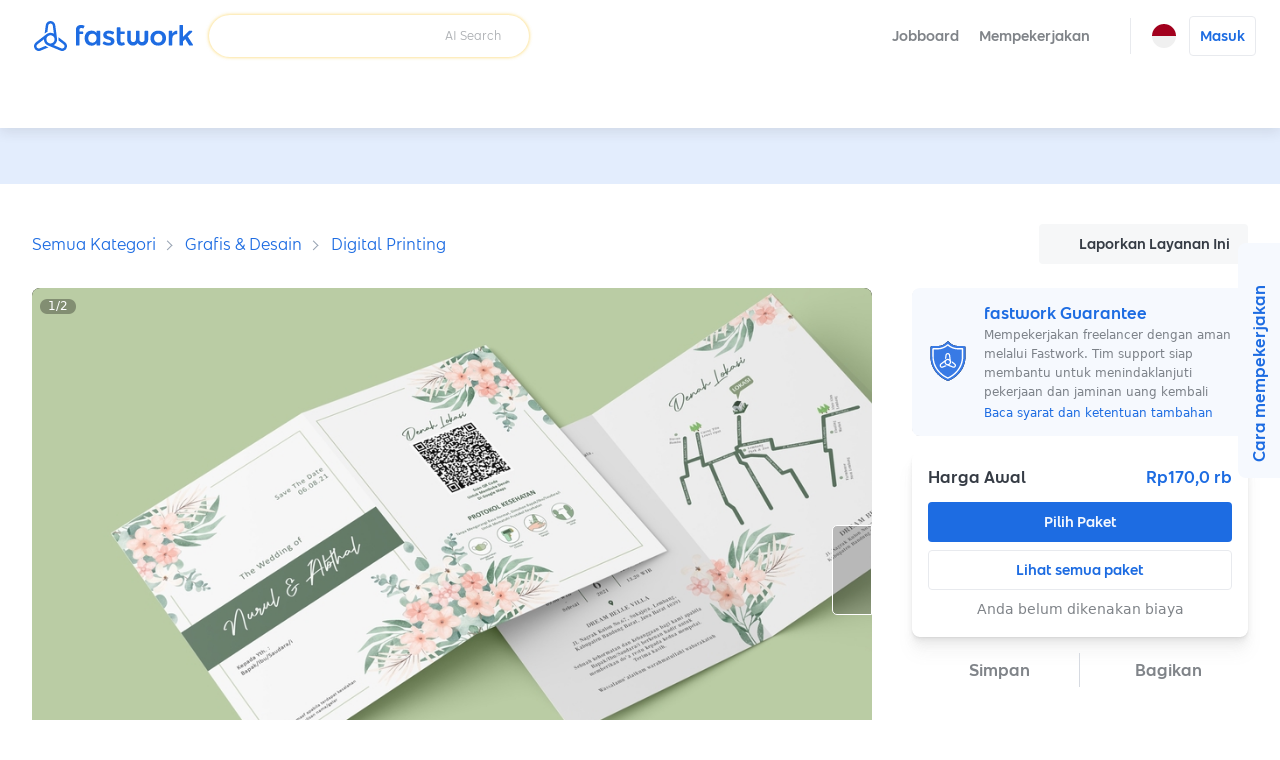

--- FILE ---
content_type: text/html; charset=utf-8
request_url: https://fastwork.id/user/anisaarch/publication-72264981
body_size: 27359
content:
<!DOCTYPE html><html lang="id"><head><script>(function(w,i,g){w[g]=w[g]||[];if(typeof w[g].push=='function')w[g].push(i)})
(window,'GTM-KB4KNWL','google_tags_first_party');</script><script>(function(w,d,s,l){w[l]=w[l]||[];(function(){w[l].push(arguments);})('set', 'developer_id.dYzg1YT', true);
		w[l].push({'gtm.start':new Date().getTime(),event:'gtm.js'});var f=d.getElementsByTagName(s)[0],
		j=d.createElement(s);j.async=true;j.src='/gtm1412/';
		f.parentNode.insertBefore(j,f);
		})(window,document,'script','dataLayer');</script><meta charSet="utf-8" data-next-head=""/><meta name="viewport" content="width=device-width, initial-scale=1.0, minimum-scale=1.0, maximum-scale=1.0, shrink-to-fit=no" data-next-head=""/><title data-next-head="">Invitation/ Kartu Undangan Wedding</title><meta http-equiv="X-UA-Compatible" content="IE=edge" data-next-head=""/><meta name="description" content="hi! you can call me icha btw, but hey let&#x27;s not be strangers :-)

Advertise your brand with our designs
Layanan jasa social media content
Branding, logo, design packaging, gift card, photo product, dll


Langkah Pekerjaan
1. Proses Sample design
2. Jika sudah sesuai, bisa order pesanan
3. Pemberlakuan revisi dengan revisi minor maksimal 1x" data-next-head=""/><meta property="og:type" content="website" data-next-head=""/><meta property="og:title" content="Invitation/ Kartu Undangan Wedding" data-next-head=""/><meta property="og:url" content="https://fastwork.id/user/anisaarch/publication-72264981" data-next-head=""/><meta property="og:description" content="hi! you can call me icha btw, but hey let&#x27;s not be strangers :-)

Advertise your brand with our designs
Layanan jasa social media content
Branding, logo, design packaging, gift card, photo product, dll


Langkah Pekerjaan
1. Proses Sample design
2. Jika sudah sesuai, bisa order pesanan
3. Pemberlakuan revisi dengan revisi minor maksimal 1x" data-next-head=""/><meta property="og:site_name" content="Fastwork" data-next-head=""/><meta property="og:locale" content="id_ID" data-next-head=""/><meta property="og:image" content="https://cdn-static.fastwork.co/5933be02-02e0-4f2d-a959-5cbac0bec1ae.jpg" data-next-head=""/><link rel="canonical" href="https://fastwork.id/user/anisaarch/publication-72264981" data-next-head=""/><link rel="preconnect" href="https://fonts.gstatic.com"/><link rel="preconnect" href="https://gateway.fastwork.id"/><link rel="preconnect" href="https://api.fastwork.id"/><link rel="preconnect" href="https://strapi.fastwork.co"/><link rel="preconnect" href="https://firebasestorage.googleapis.com"/><link rel="dns-prefetch" href="https://fonts.gstatic.com"/><link rel="dns-prefetch" href="https://gateway.fastwork.id"/><link rel="dns-prefetch" href="https://api.fastwork.id"/><link rel="dns-prefetch" href="https://strapi.fastwork.co"/><link rel="dns-prefetch" href="https://firebasestorage.googleapis.com"/><link rel="dns-prefetch" href="https://fastwork-public.s3.ap-southeast-1.amazonaws.com"/><link rel="dns-prefetch" href="https://fastwork-data.s3-ap-southeast-1.amazonaws.com"/><link rel="dns-prefetch" href="https://f24luz3xrm-dsn.algolia.net"/><link rel="dns-prefetch" href="https://kit.fontawesome.com"/><link rel="dns-prefetch" href="https://ka-p.fontawesome.com"/><link rel="dns-prefetch" href="https://www.googletagmanager.com"/><link rel="dns-prefetch" href="https://www.google-analytics.com"/><link rel="dns-prefetch" href="https://analytics.google.com"/><link rel="dns-prefetch" href="https://cdn.jsdelivr.net"/><link rel="dns-prefetch" href="https://static.hotjar.com"/><link rel="dns-prefetch" href="https://script.hotjar.com"/><link rel="dns-prefetch" href="https://www.facebook.com"/><link rel="dns-prefetch" href="https://connect.facebook.net"/><link rel="dns-prefetch" href="https://socialplugin.facebook.net"/><link rel="dns-prefetch" href="https://snap.licdn.com"/><link rel="dns-prefetch" href="https://chimpstatic.com"/><link rel="dns-prefetch" href="https://tr.line.me"/><link rel="preload" href="https://cdn.jsdelivr.net/npm/@fastwork/turbine@2.5.5/dist/component.css" as="style"/><link rel="icon" href="/static-v4/favicons/favicon.ico"/><link data-next-font="" rel="preconnect" href="/" crossorigin="anonymous"/><link rel="preload" href="/_next/static/css/4dce66d28a401c08.css" as="style"/><link rel="preload" href="/_next/static/css/686afd7fb4210e32.css" as="style"/><link rel="stylesheet" href="https://cdn.jsdelivr.net/npm/@fastwork/turbine@2.5.5/dist/component.css"/><link href="https://fonts.googleapis.com/css2?family=Noto+Sans+Thai:wght@400;600&amp;display=swap" rel="stylesheet"/><link rel="stylesheet" href="/_next/static/css/4dce66d28a401c08.css" data-n-g=""/><link rel="stylesheet" href="/_next/static/css/686afd7fb4210e32.css"/><noscript data-n-css=""></noscript><script defer="" noModule="" src="/_next/static/chunks/polyfills-42372ed130431b0a.js"></script><script defer="" src="/_next/static/chunks/6077.d7322f25b716275d.js"></script><script defer="" src="/_next/static/chunks/2475.53fa93e6ae330f84.js"></script><script defer="" src="/_next/static/chunks/6018-083fa95f069cc3f4.js"></script><script defer="" src="/_next/static/chunks/5593.99d42cf939549ea2.js"></script><script defer="" src="/_next/static/chunks/892-7679d30d46bb7cee.js"></script><script defer="" src="/_next/static/chunks/7108.11271aca4a43e7d2.js"></script><script defer="" src="/_next/static/chunks/5535.8a2204463aa7fce4.js"></script><script src="/_next/static/chunks/webpack-6c47fdc5e799a4d2.js" defer=""></script><script src="/_next/static/chunks/framework-58c8f2b553ccbf90.js" defer=""></script><script src="/_next/static/chunks/main-34a30a05f23b147a.js" defer=""></script><script src="/_next/static/chunks/pages/_app-b10481813c8e1581.js" defer=""></script><script src="/_next/static/chunks/pages/user/%5Busername%5D/%5BproductSlug%5D-35806c8b2f29ceae.js" defer=""></script><script src="/_next/static/8n2xafiocZv_SlcXsNDVR/_buildManifest.js" defer=""></script><script src="/_next/static/8n2xafiocZv_SlcXsNDVR/_ssgManifest.js" defer=""></script></head><body><link rel="preload" as="image" href="https://storage.googleapis.com/fastwork-asset/web/images/logo/fastwork/v2/default.svg"/><link rel="preload" as="image" href="/static-v4/images/icons/language/id.svg"/><link rel="preload" as="image" href="/static-v4/images/icons/language/en.svg"/><link rel="preload" as="image" href="https://storage.googleapis.com/fastwork-static/f1dc29da-a110-4a40-827f-330d9f97fb5a.jpg"/><link rel="preload" as="image" href="https://storage.googleapis.com/fastwork-static/1dc37473-9353-4cb9-add5-dbe82bc5e479.jpg"/><link rel="preload" as="image" href="https://storage.googleapis.com/fastwork-static/a89550da-7cae-42be-8f1d-6737e4066e98.jpg"/><link rel="preload" as="image" href="/static-v4/images/layout/footer/th.svg"/><link rel="preload" as="image" href="/static-v4/images/layout/footer/id.svg"/><link rel="preload" as="image" href="/static-v4/images/layout/footer/vn.svg"/><div id="__next"><script id="structured-data-script_product-detail" type="application/ld+json">{"@context":"https://schema.org/","@type":"Product","@id":"https://fastwork.id","name":"Invitation/ Kartu Undangan Wedding","image":"https://storage.googleapis.com/fastwork-static/5933be02-02e0-4f2d-a959-5cbac0bec1ae.jpg","description":"hi! you can call me icha btw, but hey let's not be strangers :-)\n\nAdvertise your brand with our designs\nLayanan jasa social media content\nBranding, logo, design packaging, gift card, photo product, dll\n\n\nLangkah Pekerjaan\n1. Proses Sample design\n2. Jika sudah sesuai, bisa order pesanan\n3. Pemberlakuan revisi dengan revisi minor maksimal 1x","aggregateRating":null,"brand":{"@type":"Thing"},"offers":{"@type":"Offer","priceCurrency":"IDR","price":"170000","url":"https://fastwork.id/user/anisaarch/publication-72264981","availability":"https://schema.org/InStock","seller":{"@type":"Person"}}}</script><div class="layout-default"><header><nav class="navigation-bar"><div class="lo-grid-span-horizontal _gg-4px"><a class="logo u-align-middle" data-selenium="navigation-bar.link.logo" href="/"><img src="https://storage.googleapis.com/fastwork-asset/web/images/logo/fastwork/v2/default.svg" alt="Fastwork" height="46"/></a><div class="Search_search-container__JueWb Search_-expanded__oMuHj _dp-f _alit-ct" style="width:clamp(280px, 320px, 320px)"><div class="SearchFreelance_search-helper__tJ60Q _w-100pct notranslate" style="z-index:0"><div class="SearchFreelance_input-animation-container__tTF9X SearchFreelance_-active__Ze8ln" style="--feature-ai-search:active;--input-container-width:100%"><div class="SearchFreelance_border-blur__Uv65P"><div class="SearchFreelance_border-animation-container__EyenL"><div class="SearchFreelance_border-animation__VTYCP"></div><div class="SearchFreelance_input-container__DhLnd" style="width:calc(var(--input-container-width) - 2px)"><div class="SearchFreelance_icon-container__8bpiw"></div><div class="SearchFreelance_input-wrapper__NiQtr"><div class="trb-field is-fluid"><div class="trb-input"><input placeholder="" class="SearchFreelance_input__IasXv _pdl-2px" value=""/></div></div><div class="SearchFreelance_placeholder-typist__khO5l"><div class="Typist SearchFreelance_typist__YLADg"></div></div></div><span class="_wsp-nw _cl-text-default-300 _fs-200 _fw-400 _mg-at">AI Search</span><button disabled="" class="trb-button SearchFreelance_clear-button__iVKx8 is-size-small is-variant-ghost"><span><i class="fa-light fa-xmark _fs-200 _cl-text-default-100 _bgcl-neutral-200 _bdrd-4px" style="width:18px;padding-top:3px;padding-bottom:3px"></i></span></button><button disabled="" class="trb-button SearchFreelance_search-button__azaPB is-size-small is-variant-ghost"><span><i class="fa-regular fa-magnifying-glass _fs-400"></i></span></button></div></div></div></div><div class="SearchFreelance_helper-container__1Wl9S notranslate SearchFreelance_--variant-popup__Ntqvt"></div></div></div></div><div class="lo-grid-span-horizontal _gg-0px"><ul class="menu-container"><li class="menu-text menu-text-id"><a href="https://jobboard.fastwork.id" target="_blank" rel="noopener noreferrer" class="_fw-600" data-selenium="navigation-bar.link.jobboard"><button class="trb-button is-variant-ghost"><span>Jobboard</span></button></a></li><li class="menu-text menu-text-id" role="button"><button class="trb-button is-variant-ghost"><span>Mempekerjakan</span><span class="end-icon"><i class="fa-regular fa-chevron-down _fs-200"></i></span></button><div class="MegaMenu_mega-menu__VLegI"><div class="lo-container-desktop"><div class="_dp-f"><div class="MegaMenu_menu-list__7mX_0"><div class="MegaMenu_menu-group__liJOT"><div class="_dp-f _alit-bl _g-8px _mgbt-8px"><div style="width:16px;height:16px;display:inline-flex;align-items:center;justify-content:center;cursor:pointer"><i class="fa-regular fa-stars"></i></div><span class="_fw-600 _fs-300 _cl-text-default-200">Mempekerjakan</span></div><div class="MegaMenu_menu-items__tnMxF"><a href="/popular-subcat?source=web_marketplace_top-nav-bar_mega-menu" target="_blank" rel="noopener noreferrer" class="MegaMenu_menu-item__Am4H1 _dp-f _g-24px _alit-ct MegaMenu_-active__0oYXz"><img alt="Pilih freelancer yang Anda butuhkan dan langsung mulai berdiskusi." loading="lazy" width="36" height="36" decoding="async" data-nimg="1" style="color:transparent" src="/static-v4/images/mega-menu/icon/search.svg"/><div class="_dp-f _fdrt-cl _g-4px _jtfct-spar _f-1"><span class="MegaMenu_title__VaGWN">Cari dan pilih freelancer sendiri<!-- --> </span><span class="_fw-400 _fs-200 _ffml-primary _cl-text-default-200">Pilih freelancer yang Anda butuhkan dan langsung mulai berdiskusi.</span></div><div style="width:16px;height:16px;display:inline-flex;align-items:center;justify-content:center;cursor:pointer"><i class="fa-regular fa-chevron-right MegaMenu_arrow-icon__HaFpy"></i></div></a><a href="https://jobboard.fastwork.id?source=web_marketplace_top-nav-bar_mega-menu" target="_blank" rel="noopener noreferrer" class="MegaMenu_menu-item__Am4H1 _dp-f _g-24px _alit-ct"><img alt="Posting lowongan pekerjaan dan tunggu freelancer mengirimkan proposal mereka." loading="lazy" width="36" height="36" decoding="async" data-nimg="1" style="color:transparent" src="/static-v4/images/mega-menu/icon/job-board.svg"/><div class="_dp-f _fdrt-cl _g-4px _jtfct-spar _f-1"><span class="MegaMenu_title__VaGWN">Posting lowongan pekerjaan di Jobboard<!-- --> </span><span class="_fw-400 _fs-200 _ffml-primary _cl-text-default-200">Posting lowongan pekerjaan dan tunggu freelancer mengirimkan proposal mereka.</span></div><div style="width:16px;height:16px;display:inline-flex;align-items:center;justify-content:center;cursor:pointer"><i class="fa-regular fa-chevron-right MegaMenu_arrow-icon__HaFpy"></i></div></a></div></div></div><div><hr class="_bgcl-neutral-200 _dp-ilb  _mgh-32px _w-1px _h-100pct"/></div><div class="MegaMenu_menu-info__j4kzA"><span class="_fw-600 _fs-400 _cl-primary-500">Pilih freelancer yang Anda butuhkan dan langsung mulai berdiskusi.</span><p class="_fs-300 _ffml-primary _cl-text-default-200 _mgt-12px _wsp-pl">Cari freelancer berdasarkan kategori, tinjau portofolio mereka, periksa ulasan, dan chat untuk mempekerjakan freelancer secara langsung.</p><div class="MegaMenu_popular-subcategory-container__XeWeo"><span class="_fw-600 _fs-300">Pekerjaan Popular</span><div class="MegaMenu_items__KhwAI"></div></div></div><div class="MegaMenu_menu-image__9mMBt"><img alt="Pilih freelancer yang Anda butuhkan dan langsung mulai berdiskusi." loading="lazy" width="395" height="238" decoding="async" data-nimg="1" style="color:transparent" srcSet="/_next/image?url=%2Fstatic-v4%2Fimages%2Fmega-menu%2Fbanner%2Fsearch-id.jpg&amp;w=640&amp;q=100 1x, /_next/image?url=%2Fstatic-v4%2Fimages%2Fmega-menu%2Fbanner%2Fsearch-id.jpg&amp;w=828&amp;q=100 2x" src="/_next/image?url=%2Fstatic-v4%2Fimages%2Fmega-menu%2Fbanner%2Fsearch-id.jpg&amp;w=828&amp;q=100"/></div></div></div></div></li><li><div class="_dp-f _alit-ct _pdh-8px" style="height:var(--navigation-bar-height)"><div class="_w-1px _bgcl-neutral-200" style="height:50%"></div></div></li><li><div><div class="menu-icon" data-selenium="navigation-bar.button.language"><img src="/static-v4/images/icons/language/id.svg" alt="Bahasa Indonesia" width="24" height="24"/></div><div class="tb-popup popup-panel-system-notification-position"><div class="panel-language"><ul class="menu-container notranslate"><li><div data-selenium="language-panel.link.id-ID" class="menu"><img src="/static-v4/images/icons/language/id.svg" alt="Bahasa Indonesia" width="26" height="26" class="slot-image selected"/><div class="slot-text _dp-f _fdrt-cl _g-4px"><div class="_als-fst">Bahasa Indonesia</div></div></div></li><li><div data-selenium="language-panel.link.en-US" class="menu"><img src="/static-v4/images/icons/language/en.svg" alt="English" width="26" height="26" class="slot-image false"/><div class="slot-text _dp-f _fdrt-cl _g-4px"><div class="_als-fst">English</div><span class="_als-fst _fw-400 _fs-100 _cl-text-default-300 _ffml-primary">Translated by Google</span></div></div></li></ul></div></div></div></li><li class="_ptev-n"><a id="login-link" rel="noopener noreferrer" data-selenium="navigation-bar.link.signin" href="https://auth2.fastwork.id/oauth/authorize?response_type=code&amp;client_id=076ba9d7-275f-4edd-b055-060f0547cf5e&amp;callback_url=&amp;username=anisaarch&amp;productSlug=publication-72264981"><div class="menu-text menu-text-id"><button class="trb-button is-variant-white"><span>Masuk</span></button></div></a></li></ul></div></nav><div class="u-raised-2"><div class="category-bar-container"><nav class="category-bar" style="transform:translateX(0px)"><div class="items"></div></nav></div></div></header><main><section class="lo-desktop-responsive-container _bgcl-primary-100 _jtfit-ct" style="height:56px"></section><div class="lo-container-desktop"><div class="product-detail product-detail-layout _pdv-40px"><div class="breadcrumb _dp-f _jtfct-spbtw"><div class="section-breadcrumb u-halign-split u-valign-center"><ul class="tb-breadcrumb _ovf-hd _wsp-nw _tovf-els _fw-w"><li><a data-selenium="breadcrumb.link.item" class="tb-link -primary _fs-200 _fs-400-sm" data-name="Semua Kategori" href="/categories">Semua Kategori</a></li><li><a data-selenium="breadcrumb.link.item" class="tb-link -primary _fs-200 _fs-400-sm" data-name="Grafis &amp; Desain" href="/design-graphic">Grafis &amp; Desain</a></li><li><a data-selenium="breadcrumb.link.item" class="tb-link -primary _fs-200 _fs-400-sm" data-name="Digital Printing" href="/publication?source=breadcrumb-section">Digital Printing</a></li></ul></div><div class="_dp-f _jtfct-fe"><button data-selenium="product-detail.button.report-product" class="trb-button is-variant-tertiary"><span class="start-icon"><i class="fa-light fa-flag"></i></span><span>Laporkan Layanan Ini</span></button></div></div><div class="top lo-12 _gg-32px"><div><div class="product-detail-gallery"><div class="gallery-layout" style="height:482px"><div class="cover"><div class="Carousel_slider-container__VpL6G" style="--item-padding:0px;--item-padding-bottom:0px"><div class="slick-slider slick-initialized" dir="ltr"><div class="slick-list"><div class="slick-track" style="width:300%;left:0%"><div data-index="0" class="slick-slide slick-active slick-current" tabindex="-1" aria-hidden="false" style="outline:none;width:33.333333333333336%"><div><div tabindex="-1" style="width:100%;display:inline-block"><div class="_pst-rlt _bdrd-8px _ovf-hd" style="background:black" data-selenium="product-detail.image.work-sample"><img src="https://storage.googleapis.com/fastwork-static/f1dc29da-a110-4a40-827f-330d9f97fb5a.jpg" alt="Desain undangan pernikahan unik dan elegan dengan bunga dan kartu nama untuk acara pernikahan." width="100%" draggable="false" style="aspect-ratio:16 / 9" class="_ojf-ct _ojpst-ct"/></div></div></div></div><div data-index="1" class="slick-slide" tabindex="-1" aria-hidden="true" style="outline:none;width:33.333333333333336%"><div><div tabindex="-1" style="width:100%;display:inline-block"><div class="_pst-rlt _bdrd-8px _ovf-hd" style="background:black" data-selenium="product-detail.image.work-sample"><img src="https://storage.googleapis.com/fastwork-static/1dc37473-9353-4cb9-add5-dbe82bc5e479.jpg" alt="Desain Undangan Pernikahan Unik dan Elegan dengan Sampul dan Peta Lokasi" width="100%" draggable="false" style="aspect-ratio:16 / 9" class="_ojf-ct _ojpst-ct" decoding="async" loading="lazy"/></div></div></div></div><div data-index="2" class="slick-slide" tabindex="-1" aria-hidden="true" style="outline:none;width:33.333333333333336%"><div><div tabindex="-1" style="width:100%;display:inline-block"><div class="_pst-rlt _bdrd-8px _ovf-hd" style="background:black" data-selenium="product-detail.image.work-sample"><img src="https://storage.googleapis.com/fastwork-static/a89550da-7cae-42be-8f1d-6737e4066e98.jpg" alt="Desain undangan pernikahan unik dengan peta lokasi dan ilustrasi bunga" width="100%" draggable="false" style="aspect-ratio:16 / 9" class="_ojf-ct _ojpst-ct" decoding="async" loading="lazy"/></div></div></div></div></div></div><button type="button" class="next-button outline --large" data-role="none"><i class="fa-regular fa-chevron-right"></i></button></div></div><div class="carousel-info"><div class="page">1<!-- -->/<!-- -->2</div></div></div></div></div><div class="product-detail-sub-gallery _mgt-8px"><div class="gallery-layout"><div class="cover"><div class="Carousel_slider-container__VpL6G Carousel_--is-fluid__ojgge Carousel_--disabled__k4F3L" style="--item-padding:4px;--item-padding-bottom:4px"><div class="slick-slider slick-initialized"><div class="slick-list"><div class="slick-track" style="width:60%;left:0%"><div data-index="0" class="slick-slide slick-active slick-current" tabindex="-1" aria-hidden="false" style="outline:none;width:33.333333333333336%"><div><div tabindex="-1" style="width:100%;display:inline-block"><div class="_pst-rlt _bdrd-8px _ovf-hd" style="background:black;height:92px" data-selenium="product-detail.image.work-sample"><img src="https://storage.googleapis.com/fastwork-static/f1dc29da-a110-4a40-827f-330d9f97fb5a.jpg" alt="Desain undangan pernikahan unik dan elegan dengan bunga dan kartu nama untuk acara pernikahan." width="100%" draggable="false" style="aspect-ratio:16 / 9" class="_ojf-ct _ojpst-ct"/></div></div></div></div><div data-index="1" class="slick-slide slick-active" tabindex="-1" aria-hidden="false" style="outline:none;width:33.333333333333336%"><div><div tabindex="-1" style="width:100%;display:inline-block"><div class="_pst-rlt _bdrd-8px _ovf-hd" style="background:black;height:92px" data-selenium="product-detail.image.work-sample"><img src="https://storage.googleapis.com/fastwork-static/1dc37473-9353-4cb9-add5-dbe82bc5e479.jpg" alt="Desain Undangan Pernikahan Unik dan Elegan dengan Sampul dan Peta Lokasi" width="100%" draggable="false" style="aspect-ratio:16 / 9" class="_ojf-ct _ojpst-ct"/></div></div></div></div><div data-index="2" class="slick-slide slick-active" tabindex="-1" aria-hidden="false" style="outline:none;width:33.333333333333336%"><div><div tabindex="-1" style="width:100%;display:inline-block"><div class="_pst-rlt _bdrd-8px _ovf-hd" style="background:black;height:92px" data-selenium="product-detail.image.work-sample"><img src="https://storage.googleapis.com/fastwork-static/a89550da-7cae-42be-8f1d-6737e4066e98.jpg" alt="Desain undangan pernikahan unik dengan peta lokasi dan ilustrasi bunga" width="100%" draggable="false" style="aspect-ratio:16 / 9" class="_ojf-ct _ojpst-ct"/></div></div></div></div></div></div></div></div></div></div></div></div></div><div class="content lo-12 _gg-40px _pst-rlt"><div class="lo-12 _gg-24px"><div class="product-detail-navigation"><div class="trb-tab-menu is-variant-underline"><button class="tab-button is-active" data-selenium="product-detail.tab.overall">Ringkasan</button><button class="tab-button" data-selenium="product-detail.tab.package">Paket</button><button class="tab-button" data-selenium="product-detail.tab.profile">Freelancer</button><button class="tab-button" data-selenium="product-detail.tab.review">Ulasan</button></div></div><div id="overall" class="_pst-asl" style="top:2px"></div><div class="product-title_container"><h1 class="_cl-primary-500 _fs-700">Invitation/ Kartu Undangan Wedding</h1><div class="product-decor _mgt-12px _fs-400 --empty-badge"><div class="_dp-f _alit-ct"><i class="fas fa-star" style="color:var(--color-fastwork-star)"></i><span class="_mgl-4px">0,0</span></div></div></div><hr class="_bgcl-neutral-200 _dp-ilb  _h-1px _w-100pct"/><p class="_wsp-pw _wb-bw">hi! you can call me icha btw, but hey let&#x27;s not be strangers :-)

Advertise your brand with our designs
Layanan jasa social media content
Branding, logo, design packaging, gift card, photo product, dll


Langkah Pekerjaan
1. Proses Sample design
2. Jika sudah sesuai, bisa order pesanan
3. Pemberlakuan revisi dengan revisi minor maksimal 1x</p></div><div class="lo-12 _gg-24px _pst-rlt"><div id="package" class="_pst-asl" style="top:-64px"></div><div class="_dp-f _alit-ct _jtfct-spbtw"><h2 class="_cl-primary-500 _fs-600">Paket: 1 paket</h2></div><div class="_h-860px _ovfy-auto _ovfx-hidden _bgcl-neutral-100 _bdrd-8px _bdcl-neutral-200 _bdw-1px _pd-16px packages-container"><div class="old-package-card  _bgcl-white-100 _bdrd-4px _bdcl-neutral-300 _bdw-1px _pdt-24px _pdh-24px _pdbt-16px"><div class="_dp-f _jtfct-spbtw"><h3 class="_fs-400"><strong class="_ffml-secondary _cl-primary-500">Invitation/ Kartu Undangan Wedding</strong></h3><strong class="_ffml-secondary _cl-primary-500">Rp170,0 rb</strong></div><div class="_cl-text-default-200 _fs-300 _mgt-8px"><i class="far fa-calendar"></i> <span>Waktu pengerjaan<!-- --> <!-- -->2<!-- --> <!-- -->hari</span></div><p class="_cl-text-default-100 _fs-400 _mgt-16px _wsp-pw _wb-bw _mgbt-12px">Invitation Wedding Design Tanpa Printing

For Order:
- 2 Konsep Desain
- 2x Revisi
- Mendapatkan desain untik 2 Muka Include Isi, Cover Depan dan Belakang, Peta Lokasi
- Mendapatkan Hasil Berupa PNG &amp; JPG</p><hr class="_mgv-16px"/><div class="_dp-f _jtfct-spbtw _alit-ct corporate"><div id="turnstile-widget"></div><button data-selenium="product-detail.button.select-package-list-package-1" class="trb-button _mgl-at"><span>Chat and Nego</span></button></div></div></div></div><div class="lo-12 _gg-24px _pst-rlt"><div id="profile" class="_pst-asl" style="top:-64px"></div><div class="_dp-f _alit-ct _jtfct-spbtw"><div class="_cl-primary-500 _fs-600 _ffml-secondary _fw-600">Freelancer</div></div><div class="product-detail-freelance-info"><div class="freelance-info"><div class="_pst-rlt _mgr-12px _mgr-24px-sm"><a href="/user/anisaarch" target="_blank" rel="noopener noreferrer"><div class="_pst-rlt avatar-container" style="aspect-ratio:1 / 1;height:88px"><img alt="Aksara Design" draggable="false" loading="lazy" decoding="async" data-nimg="fill" style="position:absolute;height:100%;width:100%;left:0;top:0;right:0;bottom:0;object-fit:cover;color:transparent" src="https://fw-fileupload-id.s3.ap-southeast-1.amazonaws.com/users/b5f962c4-c2c1-4b41-8bbc-23f5db5dbd44/profile/16abd74e-cd07-41ee-8a0e-6565d36715e2.jpg"/></div></a></div><div class="_f-1 _dp-f _gg-16px"><div class="lo-12 _f-1"><a href="/user/anisaarch" target="_blank" rel="noopener noreferrer" class="_dp-f _alit-ct"><strong class="_ffml-secondary _fs-600">Aksara Design</strong></a><p class="_mgt-8px _fs-300 _cl-text-default-200 _dp-n _dp-b-md">Hello, I am a Graphic Designer Specialist:
- Design Content for Social Media
- Logo Design
- Design Product &amp; Packaging Design
- Design Banner, Flyer, Pamflet, Name Card, etc
- Infographic Design
- Motion Design
- Video Presentation</p></div><div class="_pdl-32px-md"><a href="/user/anisaarch" target="_blank" rel="noopener noreferrer" data-selenium="product-detail.button.view-profile"><button class="trb-button is-variant-secondary"><span><i class="far fa-arrow-up-right-from-square _mgr-4px chat-icon"></i>Lihat profil</span></button></a></div></div></div><p class="_fs-300 _cl-text-default-200 _pdh-16px _mgbt-12px _dp-n-md _dp-b">Hello, I am a Graphic Designer Specialist:
- Design Content for Social Media
- Logo Design
- Design Product &amp; Packaging Design
- Design Banner, Flyer, Pamflet, Name Card, etc
- Infographic Design
- Motion Design
- Video Presentation</p><div class="_pdh-24px-md _pdh-12px _pdt-0px"><div class="product-stats lo-3 _gg-12px"><div class="_dp-f _fdrt-cl _fdrt-r-md _alit-ct _gg-12px-md _gg-4px"><i class="fal fa-handshake _fs-700-md _fs-400 _opct-70"></i><div><div class="_fs-300 _tal-l-md _tal-ct">Penyelesaian</div><div class="_fs-400 _cl-primary-500 _mgt-8px-md _mgt-4px _fw-600 _tal-l-md _tal-ct _ffml-secondary">-<!-- --> </div></div></div><div class="_dp-f _fdrt-cl _fdrt-r-md _alit-ct _gg-12px-md _gg-4px"><i class="fal fa-cart-shopping _fs-700-md _fs-400 _opct-70"></i><div><div class="_fs-300 _tal-l-md _tal-ct">Terjual</div><div class="_fs-400 _cl-primary-500 _mgt-8px-md _mgt-4px _fw-600 _tal-l-md _tal-ct _ffml-secondary">-<!-- --> </div></div></div><div class="_dp-f _fdrt-cl _fdrt-r-md _alit-ct _gg-12px-md _gg-4px"><i class="fal fa-repeat _fs-700-md _fs-400 _opct-70"></i><div><div class="_fs-300 _tal-l-md _tal-ct">Dipekerjakan ulang</div><div class="_fs-400 _cl-primary-500 _mgt-8px-md _mgt-4px _fw-600 _tal-l-md _tal-ct _ffml-secondary">-</div></div></div><div class="_dp-f _fdrt-cl _fdrt-r-md _alit-ct _gg-12px-md _gg-4px"><i class="fal fa-message-lines _fs-700-md _fs-400 _opct-70"></i><div><div class="_fs-300 _tal-l-md _tal-ct">Balas</div><div class="_fs-400 _cl-primary-500 _mgt-8px-md _mgt-4px _fw-600 _tal-l-md _tal-ct _ffml-secondary">1 menit</div></div></div></div></div></div></div><div class="lo-12 _gg-24px _pst-rlt"><div id="review" class="_pst-asl" style="top:-64px"></div><div class="_dp-f _alit-ct _jtfct-spbtw"><div class="_cl-primary-500 _fs-600 _ffml-secondary _fw-600">Ulasan dari pembeli </div></div><div class="lo-12 _gg-8px _jtfit-ct _pdv-48px"><div class="_dp-f"><div class="_pst-rlt" style="width:18px;height:18px"><i class="fas fa-star _pst-asl _l-0px _t-0px _cl-neutral-300"></i></div><div class="_pst-rlt" style="width:18px;height:18px"><i class="fas fa-star _pst-asl _l-0px _t-0px _cl-neutral-300"></i></div><div class="_pst-rlt" style="width:18px;height:18px"><i class="fas fa-star _pst-asl _l-0px _t-0px _cl-neutral-300"></i></div><div class="_pst-rlt" style="width:18px;height:18px"><i class="fas fa-star _pst-asl _l-0px _t-0px _cl-neutral-300"></i></div><div class="_pst-rlt" style="width:18px;height:18px"><i class="fas fa-star _pst-asl _l-0px _t-0px _cl-neutral-300"></i></div></div><div class="_ffml-secondary _fs-300 _cl-text-default-200">Pekerjakan freelancer ini dan berikan tinjauan</div></div><div class="lo-12 _gg-12px"></div></div></div><aside class="aside"><div class="package-panel-container" style="position:sticky"><div class="_bdrd-8px _ovf-hd"><div class="guarantee _w-100pct _pdh-16px _pdv-16px _bsd-200 _bgcl-primary-50"><div class="_dp-f _alit-ct _ffml-secondary"><div class="_mgr-16px"><img alt="Mempekerjakan freelancer dengan aman melalui Fastwork. Tim support siap membantu untuk menindaklanjuti pekerjaan dan jaminan uang kembali" loading="lazy" width="40" height="45" decoding="async" data-nimg="1" style="color:transparent" src="/_next/static/media/guarantee-animate.391e31be.svg"/></div><div><strong class="_fs-400 _cl-primary-500 _ffml-secondary">fastwork Guarantee</strong><p class="_fs-200 _wsp-pl _cl-text-default-200 _mgt-4px">Mempekerjakan freelancer dengan aman melalui Fastwork. Tim support siap membantu untuk menindaklanjuti pekerjaan dan jaminan uang kembali</p><a href="https://static.fastwork.id/contents/guarantee" target="_blank" rel="noopener noreferrer" class="tb-link -primary _fs-200 _wsp-pl _ffml-primary">Baca syarat dan ketentuan tambahan</a></div></div></div></div><div class="_mgt-16px _bsd-200 _pd-16px _bdrd-8px"><div class="_dp-f _jtfct-spbtw _bdbt-1px _bdcl-neutral-200 _pdbt-16px _bdbt-1px"><h3 class="_fs-400"><strong class="_ffml-secondary _cl-text-default-100">Harga Awal</strong></h3><strong class="_ffml-secondary _cl-primary-500">Rp170,0 rb</strong></div><div class="_dp-f _jtfct-spbtw"></div><div id="aside-panel-turnstile-widget"></div><button class="trb-button _mgbt-8px is-variant-primary is-fluid"><span>Pilih Paket</span></button><button class="trb-button _mgbt-8px is-variant-secondary is-fluid"><span>Lihat semua paket</span></button><p class="_fs-300 _cl-text-default-200 _tal-ct">Anda belum dikenakan biaya</p></div><div class="lo-6 _tal-ct _ffml-secondary _fs-400 _fw-600 _cl-text-default-200 _mgt-16px action-panel -desktop"><div class="_cs-pt _pd-8px" role="button" style="min-width:34px" data-selenium="product-detail.button.favorite" aria-label="product-detail.button.favorite"><i class="fal fa-heart"></i><span class="_mgl-8px _cs-pt">Simpan</span></div><div class="_pd-8px _cs-pt" role="button" data-selenium="product-detail.button.social-share" aria-label="product-detail.button.social-share"><i class="fal fa-share-nodes"></i><span class="_mgl-8px">Bagikan</span></div></div></div></aside></div></div><div class="How_how__T1n1U"><div style="z-index:10" class="How_drawer___2lzy _dp-f _alit-ct _jtfct-ct _pst-f _r-0px _t-0px _bt-0px _mg-0px"><button class="_bgcl-primary-50 _pdv-16px _pdh-12px _bdtrrd-8px _bdbtrrd-8px _cs-pt _bdw-0px" style="transform:rotate(180deg);pointer-events:all" data-selenium="how-to-widget.button"><div class="_dp-f _fdrt-cl _alit-ct _cl-primary-500"><div style="writing-mode:vertical-lr" class="_ffml-secondary _fw-600">Cara mempekerjakan</div><div style="transform:rotate(180deg);height:18px" class="_mgt-8px"><i class="fas fa-circle-question"></i></div></div></button><div class="How_panel__Tjns6"><div class="How_top__sTNLg lo-12 _gg-12px" style="padding:24px 52px 24px 32px"><div><div class="_cl-primary-500 _fs-700"><i class="fal fa-comment-alt-lines"></i></div><div class="_ffml-secondary _cl-primary-500 _mgt-4px">Langkah 1 : Chat dengan freelancer</div><p class="_cl-text-default-200 _fs-300">Diskusi tentang Detail dan Ringkasan pekerjaan yang Anda inginkan dengan freelancer. Anda belum akan dikenakan biaya</p></div><div><div class="_cl-primary-500 _fs-700"><i class="fal fa-money-bill"></i></div><div class="_ffml-secondary _cl-primary-500 _mgt-4px">Langkah 2: Sepakati Pekerjaan dan Pembayaran</div><p class="_cl-text-default-200 _fs-300">Setuju untuk mempekerjakan dengan meminta penawaran dari freelancer. Periksa detail dan lakukan pembayaran untuk mulai bekerja.</p></div><div><div class="_cl-primary-500 _fs-700"><i class="fal fa-file-check"></i></div><div class="_ffml-secondary _cl-primary-500 _mgt-4px">Langkah 3: Freelancer mengirimkan hasil dan pemberi kerja menyetujui pekerjaan tersebut</div><p class="_cl-text-default-200 _fs-300">Ketika freelancer menyerahkan pekerjaan akhir untuk menyelesaikan kontrak, pemberi kerja dapat memeriksanya terlebih dahulu. Pemberi kerja bisa memeriksa dan meminta untuk revisi atau menyetujui hasil tersebut sesuai kesepakatan.</p></div><div class="_mgt-4px _ffml-secondary" style="line-height:1.5">Kamu juga dapat menemukan freelancer dengan memasang lowongan pekerjaan di <a href="https://jobboard.fastwork.id" target="_blank" rel="noopener noreferrer" class="trb-link is-variant-primary">Jobboard</a> fastwork.</div></div><div class="How_addition__EvbOF lo-12 _gg-12px _bgcl-neutral-100"><div class="_dp-f"><div class="_bgcl-primary-500 _bdbtrrd-12px _cl-white-100 _fs-200 _dp-f _alit-ct _h-24px _pdr-12px _pdl-24px _ffml-secondary"><i class="far fa-lightbulb-on _mgr-8px"></i> <!-- -->Saran</div></div><p class="_cl-text-default-200 _fs-300" style="padding:0px 52px 24px 32px">Platform Fastwork adalah pihak perantara yang akan menyimpan uang pemberi kerja sebagai keamanan dan freelancer akan mendapatkan uang setelah pemberi kerja menyetujuinya.</p></div></div></div><div class="How_curtain__jQVPl"></div></div></main><footer><div class="default-footer _bgcl-primary-700 _cl-text-invert-100 lo-container-desktop _grg-24px"><div class="_dp-f _gclg-48px _grg-24px"><div class="block-small"><strong class="title _ffml-secondary _mgbt-12px">Kategori</strong></div><div class="block-small notranslate"><strong class="title _ffml-secondary _mgbt-12px">Cara Penggunaan</strong><a href="/start-selling" target="_blank" rel="noopener noreferrer" class="_fs-300 _mgbt-8px" aria-label="social undefined">Daftar sebagai Freelancer</a><a href="https://static.fastwork.id/contents/how" target="_blank" rel="noopener noreferrer" class="_fs-300 _mgbt-8px" aria-label="social undefined">Cara Mulai Jual Pekerjaan</a><a href="https://www.slimfaq.com/fastwork-id/3475-mempekerjakan-melakukan-pembayaran/14459-bagaimana-cara-hire-freelancer" target="_blank" rel="noopener noreferrer" class="_fs-300 _mgbt-8px" aria-label="social undefined">Pembayaran</a><a href="https://static.fastwork.id/contents/guarantee" target="_blank" rel="noopener noreferrer" class="_fs-300 _mgbt-8px" aria-label="social undefined">Jaminan Pekerjaan</a><a href="https://blog.fastwork.id" target="_blank" rel="noopener noreferrer" class="_fs-300 _mgbt-8px" aria-label="social undefined">Blog Informasi</a><a href="https://fastwork4276.zendesk.com/hc/id" target="_blank" rel="noopener noreferrer" class="_fs-300 _mgbt-8px" aria-label="social undefined">FAQ</a><a href="/consent-management" target="_blank" rel="noopener noreferrer" class="_fs-300 _mgbt-8px" aria-label="social undefined">Atur Penggunaan Data Personal</a></div><div class="block-small"><strong class="title _ffml-secondary _mgbt-12px">Produk</strong><a href="/" target="_blank" rel="noopener noreferrer" class="_fs-300 _mgbt-8px" aria-label="social undefined">Fastwork</a></div><div class="block-small"><strong class="title _ffml-secondary _mgbt-12px">Tentang fastwork</strong><a href="https://careers.fastwork.co" target="_blank" rel="noopener noreferrer" class="_fs-300 _mgbt-8px" aria-label="social undefined">Bekerja dengan Fastwork</a><a href="https://static.fastwork.id/contents/terms" target="_blank" rel="noopener noreferrer" class="_fs-300 _mgbt-8px" aria-label="social undefined">Syarat dan ketentuan</a><a href="https://static.fastwork.id/contents/privacy" target="_blank" rel="noopener noreferrer" class="_fs-300 _mgbt-8px" aria-label="social undefined">Kebijakan privasi</a></div><div class="block-large"><a href="https://static.fastwork.id/contents/support-center" target="_blank" rel="noreferrer" class="_mgbt-12px"><strong class="title _ffml-secondary">Hubungi kami</strong></a><a href="/cdn-cgi/l/email-protection#ec9f999c9c839e98ac8a8d9f989b839e87c28588" target="_blank" rel="noopener noreferrer" class="_fs-300 _mgbt-8px" aria-label="social fas fa-envelope-open _mgr-4px"><i class="fas fa-envelope-open _mgr-4px"></i><span class="__cf_email__" data-cfemail="54272124243b26201432352720233b263f7a3d30">[email&#160;protected]</span></a><a href="https://api.whatsapp.com/send?phone=6285694262973" target="_blank" rel="noopener noreferrer" class="_fs-300 _mgbt-8px" aria-label="social fab fa-whatsapp _mgr-4px"><i class="fab fa-whatsapp _mgr-4px"></i>WhatsApp</a><a href="https://www.facebook.com/fastwork.id" target="_blank" rel="noopener noreferrer" class="_fs-300 _mgbt-8px" aria-label="social fab fa-facebook-messenger _mgr-4px"><i class="fab fa-facebook-messenger _mgr-4px"></i>Facebook Messenger</a><div class="_mgbt-8px _mgt-12px" style="font-size:12px">Senin-Minggu 09:00-18:00</div><div class="_mgbt-8px" style="font-size:12px"></div></div></div></div><div class="bottom-footer lo-container-desktop _bgcl-neutral-900 _cl-text-invert-100 _fs-300 _pdv-16px"><div class="_dp-f _jtfct-spbtw _alit-ct"><div class="lo-grid-span-horizontal _gg-8px"><div class="social"><a href="https://api.whatsapp.com/send?phone=6285694262973" target="_blank" rel="noopener noreferrer" class="_fs-300 _mgbt-8px" aria-label="social fab fa-whatsapp"><i class="fab fa-whatsapp"></i></a><a href="https://www.instagram.com/fastwork.id" target="_blank" rel="noopener noreferrer" class="_fs-300 _mgbt-8px" aria-label="social fab fa-instagram"><i class="fab fa-instagram"></i></a><a href="https://www.facebook.com/fastwork.id" target="_blank" rel="noopener noreferrer" class="_fs-300 _mgbt-8px" aria-label="social fab fa-facebook-square"><i class="fab fa-facebook-square"></i></a><a href="https://twitter.com/fastworkid" target="_blank" rel="noopener noreferrer" class="_fs-300 _mgbt-8px" aria-label="social fab fa-twitter"><i class="fab fa-twitter"></i></a><a href="https://www.linkedin.com/company/fastwork-technologies-indonesia/" target="_blank" rel="noopener noreferrer" class="_fs-300 _mgbt-8px" aria-label="social fab fa-linkedin"><i class="fab fa-linkedin"></i></a><a href="https://www.tiktok.com/@fastwork.id" target="_blank" rel="noopener noreferrer" class="_fs-300 _mgbt-8px" aria-label="social fab fa-tiktok"><i class="fab fa-tiktok"></i></a><a href="https://www.pinterest.com/fastworkid/" target="_blank" rel="noopener noreferrer" class="_fs-300 _mgbt-8px" aria-label="social fab fa-pinterest"><i class="fab fa-pinterest"></i></a></div><div class="_w-1px _bgcl-white-100 _opct-60"></div><a href="/categories">Sitemaps</a><div class="_w-1px _bgcl-white-100 _opct-60"></div><div class="_dp-f _g-8px"><a href="https://fastwork.co?source=footer_th" target="_blank" rel="noopener noreferrer"><img src="/static-v4/images/layout/footer/th.svg" alt="th site"/></a><a href="https://fastwork.id?source=footer_id" target="_blank" rel="noopener noreferrer"><img src="/static-v4/images/layout/footer/id.svg" alt="id site"/></a><a href="https://fastlance.vn?source=footer_vn" target="_blank" rel="noopener noreferrer"><img src="/static-v4/images/layout/footer/vn.svg" alt="vn site"/></a></div></div><div class="_dp-f _alit-ct"><div>© 2026 Fastwork</div></div></div></div></footer></div><section class="Toastify" aria-live="polite" aria-atomic="false" aria-relevant="additions text" aria-label="Notifications Alt+T"></section></div><div id="modal-root"></div><div id="portal-root"></div><script data-cfasync="false" src="/cdn-cgi/scripts/5c5dd728/cloudflare-static/email-decode.min.js"></script><script id="__NEXT_DATA__" type="application/json">{"props":{"pageProps":{"productSlug":"publication-72264981","isMobile":false,"isCloseAppBar":false,"referrerUrl":"/user/anisaarch/publication-72264981","isPageExist":true,"dehydratedState":{"mutations":[],"queries":[{"state":{"data":{"id":"9cf7adc0-52a7-48ec-8578-b9de9d260962","snapshot":{"id":"9cf7adc0-52a7-48ec-8578-b9de9d260962","slug":"publication-72264981","title":"Invitation/ Kartu Undangan Wedding","images":[{"url":"https://storage.googleapis.com/fastwork-static/1dc37473-9353-4cb9-add5-dbe82bc5e479.jpg","caption":"Desain Undangan Pernikahan Unik dan Elegan dengan Sampul dan Peta Lokasi","thumbnail_url":"https://storage.googleapis.com/fastwork-static/0832f430-2eb5-44bd-8431-6a045825d1b2.jpg"},{"url":"https://storage.googleapis.com/fastwork-static/a89550da-7cae-42be-8f1d-6737e4066e98.jpg","caption":"Desain undangan pernikahan unik dengan peta lokasi dan ilustrasi bunga","thumbnail_url":"https://storage.googleapis.com/fastwork-static/48fa8056-507f-409b-b5d4-6d018e1c25e3.jpg"}],"status":4,"videos":[],"user_id":"b5f962c4-c2c1-4b41-8bbc-23f5db5dbd44","category":{"h1":"Jasa Desain Grafis Online dan Berkualitas untuk Bisnis Anda","id":"f4d22516-d963-4a18-ab1e-ee8ec835f352","slug":"design-graphic","image":"https://storage.googleapis.com/fastwork-static/9dc0786a-e438-4696-9ade-c4b6a6ba3cb5.jpg","title":"Grafis \u0026 Desain","active":true},"metadata":{"socials":[]},"packages":[{"name":"Invitation/ Kartu Undangan Wedding","price":170000,"active":true,"description":"Invitation Wedding Design Tanpa Printing\n\nFor Order:\n- 2 Konsep Desain\n- 2x Revisi\n- Mendapatkan desain untik 2 Muka Include Isi, Cover Depan dan Belakang, Peta Lokasi\n- Mendapatkan Hasil Berupa PNG \u0026 JPG","deliverables":[],"delivery_times":2,"revision_times":null,"is_revision_times_unlimited":false}],"base_price":170000,"category_id":"f4d22516-d963-4a18-ab1e-ee8ec835f352","cover_image":{"url":"https://storage.googleapis.com/fastwork-static/f1dc29da-a110-4a40-827f-330d9f97fb5a.jpg","caption":"Desain undangan pernikahan unik dan elegan dengan bunga dan kartu nama untuk acara pernikahan.","thumbnail_url":"https://storage.googleapis.com/fastwork-static/5933be02-02e0-4f2d-a959-5cbac0bec1ae.jpg"},"description":"hi! you can call me icha btw, but hey let's not be strangers :-)\n\nAdvertise your brand with our designs\nLayanan jasa social media content\nBranding, logo, design packaging, gift card, photo product, dll\n\n\nLangkah Pekerjaan\n1. Proses Sample design\n2. Jika sudah sesuai, bisa order pesanan\n3. Pemberlakuan revisi dengan revisi minor maksimal 1x","subcategory":{"h1":"Jasa Desain Digital Printing Cepat dan Berkualitas","id":"dc435ab4-c96e-4632-b5b4-567232d01dd0","slug":"publication","image":"https://storage.googleapis.com/fastwork-static/84f1aecd-35d6-4fea-817d-5924d69aaa14.jpg","title":"Digital Printing","active":true,"category_id":"f4d22516-d963-4a18-ab1e-ee8ec835f352","minimum_price":50000},"auto_message":"Hallo ada yang bisa kami bantu? :)","package_type":"list","subcategory_id":"dc435ab4-c96e-4632-b5b4-567232d01dd0","package_deliverable_list":[]},"show":true,"hide_at":"2024-06-13T16:00:36.866352+00:00","ban_days":0,"banned_at":null,"status":4,"is_favorite":false,"badges":[],"stats":{"purchase_count":0,"completion_rate":null,"rehire_orders_count":null,"rating":{"average_responsiveness_rating":null,"average_service_rating":null,"average_skill_rating":null,"average_worth_rating":null,"count":0,"overall_rating":null}},"additional_attribute":{"rehire_badge":false,"certificate_badge":false},"detail_decor":{"badges":[]},"user":{"about_me":"Hello, I am a Graphic Designer Specialist:\n- Design Content for Social Media\n- Logo Design\n- Design Product \u0026 Packaging Design\n- Design Banner, Flyer, Pamflet, Name Card, etc\n- Infographic Design\n- Motion Design\n- Video Presentation","display_name":"Aksara Design","username":"anisaarch","image":"https://fw-fileupload-id.s3.ap-southeast-1.amazonaws.com/users/b5f962c4-c2c1-4b41-8bbc-23f5db5dbd44/profile/16abd74e-cd07-41ee-8a0e-6565d36715e2.jpg","stats":{"response_time":"0"}}},"dataUpdateCount":1,"dataUpdatedAt":1769637494188,"error":null,"errorUpdateCount":0,"errorUpdatedAt":0,"fetchFailureCount":0,"fetchFailureReason":null,"fetchMeta":null,"isInvalidated":false,"status":"success","fetchStatus":"idle"},"queryKey":["PRODUCT_DETAIL","publication-72264981"],"queryHash":"[\"PRODUCT_DETAIL\",\"publication-72264981\"]"}]},"_nextI18Next":{"initialI18nStore":{"id":{"common":{"anonymous-cookie-bar.button.accept-all":"Setujui semua","anonymous-cookie-bar.button.view-detail":"Lihat lebih banyak","anonymous-cookie-bar.description":"Fastwork menggunakan cookies untuk agar pengalaman customer lebih bak dan meningkatkan performa website kami. Anda bisa memilih untuk menerima tipe cookies yang berbeda. (Kecuali yang wajib) Ketentuan Cookies","anonymous-cookie-bar.description-link.title":"Kebijakan Cookie","anonymous-cookie-bar.description-link.url":"https://static.fastwork.id/contents/cookie-policy","anonymous-cookie-bar.modal.description":"Fastwork menggunakan cookies untuk agar pengalaman customer lebih bak dan meningkatkan performa website kami. Anda bisa memilih untuk menerima tipe cookies yang berbeda. (Kecuali yang wajib) Ketentuan Cookies","anonymous-cookie-bar.modal.description-link.title":"Kebijakan Cookie","anonymous-cookie-bar.modal.description-link.url":"https://static.fastwork.id/contents/cookie-policy","anonymous-cookie-bar.modal.title":"Pengaturan Cookies","anonymous-cookie-bar.title":"Pengaturan Cookies","anonymous-cookie-consent.always-enabled":"Ijinkan Selalu","anonymous-cookie-consent.mandatory.description":"Fastwork membutuhkan cookies ini untuk membantu Anda memiliki akses ke semua fungsi di website kami secara efisien. Semua informaso personal tidak akan diambil dari cookies ini.","anonymous-cookie-consent.mandatory.title":"Cookies yang Diwajibkan","anonymous-cookie-consent.marketing.description":"Mengizinkan Fastwork untuk menjaga penggunaan data Anda untuk iklan, menyediakan konten dan layanan yang sesuai dengan kebutuhan Anda.","anonymous-cookie-consent.marketing.title":"Advertising Cookies","anonymous-cookie-consent.not-accept-warnning":"Fastwork tidak dapat mengetahui minat Anda secara jelas sehingga kami tidak dapat menyediakan konten atau layanan yang sesuai untuk Anda","anonymous-cookie-consent.option.disabled":"Tidak Setuju","anonymous-cookie-consent.option.enabled":"Setuju","anonymous-cookie-consent.performance.description":"Mengizinkan Fastwork untuk menjaga penggunaan data Anda untuk analisis, perkembangan dan membuat user experience yang lebih baik.","anonymous-cookie-consent.performance.title":"Performance Cookies","anonymous-cookie-consent.required":"Mohon tentukan pilihan.","anonymous-cookie-consent.submit-button":"Simpan","app-bar.button.label":"Unduh aplikasi","app-bar.description":"Unduh aplikasi, dapat promo!","app-bar.title":"fastwork Mobile App","badge.new":"DISKON","bonus-program.banner.sub-title":"","bonus-program.banner.title":"","bonus-program.date":"","bonus-program.detail-title":"","bonus-program.empty-program":"","bonus-program.expired-program":"","bonus-program.join-success-button":"","bonus-program.join-success-description":"","bonus-program.join-success-title":"","bonus-program.joined-program":"","bonus-program.not-join-program":"","bonus-program.point-remark":"","bonus-program.read-more":"","bonus-program.score-description":"","bonus-program.score-title":"","bonus-program.term-accept":"Terima Syarat dan Ketentuan","bonus-program.term-checkbox":"","bonus-program.term-title":"","buyer-onboarding.desc":"Cari Freelancer dari kategori pekerjaan populer di Fastwork","buyer-onboarding.group-subcat-subtitle":"Pilih sub-kategori yang Anda inginkan dalam kategori {{title}}","buyer-onboarding.group-subcat-title":"Sub-kategori yang anda butuhkan","buyer-onboarding.seeking-description":"Harap tunggu. Kami sedang mencari Freelancer yang sesuai dengan kebutuhan Anda dari 10,000 freelancers kami","buyer-onboarding.seeking-freelancer":"Mencari freelancers..","buyer-onboarding.start-seeking":"Mulai pencarian","buyer-onboarding.subcat-subtitle":"Pilih sub-kategori yang Anda inginkan dalam kategori {{title}}","buyer-onboarding.subcat-title":"Pilih sub-kategori yang Anda inginkan dalam kategori {{title}}","buyer-onboarding.subcate-title":"Jenis pekerjaan yang Anda butuhkan","buyer-onboarding.what-r-u-looking-for":"Freelancer kategori apa yang Anda cari?","buyer-privacy-page.page_description":"Baca selengkapnya Ketentuan Kebijakan Privasi di Fastwork sebelum menggunakan informasi pribadi Anda sesuai pedoman yang berlaku.","buyer-privacy-page.page_title":"Kebijakan Privasi di Fastwork | Fastwork.id","buyer-terms-page.page_description":"Baca selengkapnya ketentuan penggunaansebelum menggunakan situs Fastwork yang mencakup informasi dan semua layanan fastwork.id","buyer-terms-page.page_title":"Ketentuan Penggunaan di Fastwork | Fastwork.id","card-product.start-at":"Mulai","card-product.still-online":"Online","categories.label.industry.title":"","categories.label.text-popular":"Kategori Pekerjaan Freelance Populer","categories.sidebar.text-popular":"Pekerjaan Popular","category-bar.select-project":"","category-page.description":"Pilih kategori pekerjaan yang dibutuhkan dan mulai mempekerjakan freelancer.","category-page.meta-description":"Berikut list kategori-kategori dari kumpulan jasa yang tersedia di Fastwork. Pilih kategori sesuai yang Anda butuhkan dan segera pekerjakan freelancer!","category-page.meta-title":"Kumpulan Kategori Jasa Freelancer di Fastwork","category-page.title":"Semua Kategori","certificate-banner.text":"Penuh keyakinan! Freelancer di kategori ini memiliki \"sertifikat\" atau \"sertifikasi profesional\"","chat-summary.download-app.button":"Chat hanya dapat dilanjutkan melalui aplikasi","chat-summary.download-app.description":"untuk pengalaman yang lebih baik","chat-summary.download-app.not-now":"Lewati","chat-summary.download-app.talk-with":"Mulai chat dengan","chat-summary.download-app.title":"Chat hanya dapat dilanjutkan melalui aplikasi","checkout.button.chat-with-seller":"Hubungi Freelancer","checkout.button.process":"Lanjutkan","checkout.chat-message.addition-service":"","checkout.chat-message.company-hiring":"","checkout.chat-message.package-detail":"รายละเอียดแพ็กเกจ (อินโด)","checkout.chat-message.text.product":"Pekerjaan","checkout.chat-message.text.package.name-label":"Package","checkout.chat-message.text.package.price-label":"Harga","checkout.chat-message.text.package.deliverables":"Apa yang akan diterima pemberi kerja","checkout.chat-message.translation.from":"","checkout.chat-message.translation.to":"","checkout.company-payment.description":"","checkout.company-payment.label":"","checkout.guarantee":"Tidak perlu khawatir dengan Jaminan Fastwork. Pengembalian uang 100% jika tidak menerima pekerjaan.","checkout.modal-coupon.avaliable-coupon":"","checkout.modal-coupon.button.use-coupon":"","checkout.modal-coupon.coupon-item.amount":"","checkout.modal-coupon.coupon-item.title":"","checkout.modal-coupon.coupon-item.use":"","checkout.modal-coupon.coupon-item.valid-until":"","checkout.modal-coupon.empty.title":"","checkout.modal-coupon.placeholder.coupon-input":"","checkout.text.coupon-code":"Kupon","checkout.text.estimated-payment-price":"Jumlah Tagihan","checkout.text.for-company":"","checkout.text.payment-price":"Jumlah yang harus dibayar","checkout.text.price":"Harga","checkout.text.select-coupon-code":"Gunakan","checkout.text.select-translation":"","checkout.toast.please-select-translation":"","comingsoon.button.home":"","comingsoon.button.personal-assistant":"Carikan Saya Freelancer","comingsoon.description1":"","comingsoon.description2":"","comingsoon.header1":"","comingsoon.header2":"","common.alert.button.acknowledge":"Acknowledge","common.alert.button.cancel":"Tutup","common.alert.button.confirm":"Confirm","common.badge.mile-stone":"Pembayaran bertahap","common.badge.mile-stone-tooltip":"Pembayaran dapat dibagi menjadi pembayaran bertahap sesuai dengan progres pekerjaan untuk memastikan kualitas pekerjaan.","common.badge.new":"-10%","common.badge.new-tootip":"Diskon 10%, Maks 200 Ribu","common.badge.new.title":"10%","common.badge.pro":"PRO","common.badge.pro.title":"","common.button.add-item":"Tambah","common.button.delete-item":"Hapus","common.button.save-items":"Simpan","common.empty-search.button.job-board":"Posting pekerjaan di jobboard","common.facebook-messenger.login-greeting":"Halo, kak! Ada yang bisa Fastwork Customer Support bantu hari ini? Butuh bantuan menemukan freelancer yang tepat? Mulai chat dan kami akan membantu Anda.","common.facebook-messenger.logout-greeting":"Halo, kak! Ada yang bisa Fastwork Customer Support bantu hari ini? Butuh bantuan menemukan freelancer yang tepat? Mulai chat dan kami akan membantu Anda.","common.search-not-found.title":"Tidak ada hasil yang ditemukan.\nPeriksa kembali kata-kata Anda dan filter kondisi atau posting di papan pekerjaan.","common.validation.required":"Silakan mengisi data","common.view-all":"Lihat semua","consent-management-page.page_description":"Baca selengkapnya Ketentuan penggunaan dan Kebijakan Privasi di Fastwork sebelum persetujuan / penggunaan data personal.","consent-management-page.page_title":"Manajemen Persetujuan / Penggunaa Data | Fastwork.id","cookie-manage-page.title":"Atur Penggunaan Data Personal","cookie-management.privacy-policy":"Kebijakan Privasi","cookie-management.privacy-policy.url":"","cookie-management.promotion-consent.detail":"Anda menerima kabar dan promosi dari Fastwork di semua channels","cookie-management.promotion-consent.title":"Untuk menerima kabar, diskon dan promosi dari Fastwork","cookie-management.promotion-consent.warning":"Anda akan melewatkan penawaran menarik, promosi dan kabat terbatu dari Fastwork","coupon-card.alert.coupon-detail.text.condition":"Ketentuan penggunaan","coupon-card.button.use-period":"Berlaku","coupon-card.button.view-detail.label":"syarat \u0026 ketentuan","download-app-page.cta.label":"Download Aplikasi","download-app-page.description1":"Cari Freelancer sangat mudah dengan diskusi, pembayaran dan penerimaan hasil kerja yang dapat dilakukan dalam satu aplikasi.","download-app-page.description2":"untuk pengalaman yang lebih baik","download-app-page.title":"Download Aplikasi Fastwork","dynamic-filter.button.label.apply":"Konfirmasi","dynamic-filter.button.label.clear-filter":"Hapus Filter","dynamic-filter.price-range.placeholder.unlimited":"Harga tertinggi","dynamic-filter.price-range.text.to":"-","dynamic-filter.social.title":"Channel","dynamic-filter.text.search":"Cari","error.message.general":"Maaf! Terjadi kesalahan. Silahkan coba lagi.","fastwork-guarantee.title":"fastwork Guarantee","fastwork-guarantee.description":"Mempekerjakan freelancer dengan aman melalui Fastwork. Tim support siap membantu untuk menindaklanjuti pekerjaan dan jaminan uang kembali","fastwork-guarantee.link-label":"Baca syarat dan ketentuan tambahan","favorites-page.content.lastonline":"Balas","favorites-page.title.nonfavorite":"TiadaFreelancer favorit","filter-related-subcategory.choice.label.all-subcategory":"Semua Kategori","filter-related-subcategory.text.header":"Kategori Terkait","general.currency.symbol":"Rp","general.currency.unit":"RP","general.day":"hari","general.days":"1 hari","general.hours":"jam","general.minutes":"menit","industries.bottom-seo.description":"","industries.bottom-seo.title":"","industries.food-delivery.article.title":"","industries.food-delivery.banner.description":"","industries.food-delivery.banner.link-text":"","industries.food-delivery.banner.title":"","industries.meta.description":"","industries.meta.title":"","industries.page.title":"","industry.category-list.see-more":"Lihat semua","industry.pa-title":"","intention.related.title":"","intention.see-more":"Lihat semua","invalid-token":"Anda telah keluar","loading.spinner.message.general":"","marketing-modal.not-show-again":"Jangan tampilkan ini lagi","marketing-modal.see-more":"Lihat lebih banyak","meta.description":"Cari freelancer profesional untuk bantu usaha Anda berkembang. Dipercaya berbagai bisnis untuk menyelesaikan pekerjaan dengan cepat, jasa mulai 10 ribu.","meta.ogLocale":"id_ID","meta.title":"Fastwork.id: Situs Freelance Online Terpercaya #1 di Indonesia","modal.company-profile.description":"","modal.company-profile.title":"","modal.company-profile.toast.submit-success":"","modal.white-glove.back-btn":"Kembali ke halaman utama","modal.white-glove.desc":"Tim kami akan menghubungi Anda kembali mengkonfirmasi rincian pekerjaan yang perlu dipekerjakan Freelancers dalam waktu 24 jam selama hari kerja, Senin - Jumat mulai jam 9.30 - 18.00.","modal.white-glove.status":"Data berhasil dikirim","modal.white-glove.title":"Personal Assistant Service","not-found-page.back-btn":"Kembali ke halaman utama","not-found-page.category.title":"","not-found-page.meta-description":"Maaf, kami tidak dapat menemukan halaman tersebut. Tautan yang Anda masukkan sudah kadaluarsa dan telah dihapus. Anda bisa mencoba kategori rekomendasi kami di bawah ini.","not-found-page.meta-title":"Halaman Tidak Ditemukan","pa-page.bottom-panel.bottom-text":"\u003cstrong\u003eFor non-Indonesian citizen freelancer\u003c/strong\u003e, Unfortunately, we do not accept freelancer registration at this moment.","pa-page.bottom-panel.top-text":"Untuk freelancer dengan kewarganegaraan Indonesia, Anda dapat mendaftar menjadi freelancer Fastwork \u003ca target=\"_blank\" href=\"https://fastwork.id/start-selling\" class=\"tb-link -primary _tdcrt-udl\"\u003edi sini\u003c/a\u003e dan mulai menjual produk Anda.","pdpa-setting.3rd-party.title":"Data sharing kepada pihak ke-3","pdpa-setting.data-usage.title":"Proses Data untuk Fastwork","pdpa-setting.manage-cookie.description":"Fastwork menggunakan cookies untuk agar pengalaman customer lebih bak dan meningkatkan performa website kami. Anda bisa memilih untuk menerima tipe cookies yang berbeda. (Kecuali yang wajib) Ketentuan Cookies","pdpa-setting.manage-cookie.description-link.title":"Kebijakan Cookie","pdpa-setting.manage-cookie.description-link.url":"https://static.fastwork.id/contents/cookie-policy","pdpa-setting.manage-cookie.submit-button.label":"Simpan","pdpa-setting.manage-cookie.submit-success.toast-message":"Berhasil diperbaharui","pdpa-setting.manage-cookie.title":"Pengaturan Cookies","pdpa-setting.manage-data-usage.ookie.submit-success.toast-message":"Berhasil diperbaharui","pdpa-setting.term.and":"dan","pdpa-setting.term.no-data":"Tidak ada data ditemukan.","pdpa-setting.term.read":"Baca","pdpa-setting.top.privacy-policy":"Kebijakan Privasi","pdpa-setting.top.terms-and-conditions":"Fastwork Ketentuan penggunaan","personal-assistant.foot.start-selling-prefix":"","popup.marketing-term":"Saya tertarik untuk menerima kabar, diskon dan promosi dari Fastwork","popup.privacy-TC.checkbox":"Saya telah membaca dan mengerti","popup.privacy-accept.button":"Saya menerima Syarat dan Ketentuan","popup.privacy-privacy.checkbox-accept":"Saya menerima","popup.privacy-privacy.checkbox-policy":"Kebijakan Privasi","popup.privacy-title":"Memperbarui Syarat dan Ketentuan","popup.title":"Fastwork Ketentuan penggunaan","product-card.response-within":"Membalas dalam","product-detail.attribute-value.unlimit":"Tak terbatas","product-detail.first-chat.message.default":"Saya tertarik untuk mempekerjakan Anda berdasarkan rincian berikut","product-detail.review.canceled-comment":"Pesanan Dibatalkan","product-detail.review.view-more":"Lihat semua","product-list.bottom-seo.how-to-hire-subcategory.title":"Cara mempekerjakan freelancer untuk {{subcategoryTitle}} fastwork","product-list.bottom-seo.how-to-use.content":"1. Temukan freelancer terbaik berdasarkan portofolio, proses kerja, langkah, ulasan, dan komentar\n2. Diskusikan proyek Anda dengan freelancer dan berikan detail proyeknya. Kemudian, freelancer akan memberikan penawaran untuk Anda pertimbangkan\n3. Bayar di Fastwork menggunakan salah satu dari empat metode berikut: transfer bank (akun virtual), kartu kredit, e-wallet (OVO) atau outlet ritel (Alfamart). Kami menjamin bahwa pembayaran hanya akan diberikan ke freelancer setelah hasil kerja Anda terima dan setujui\n4. Setujui hasil kerja akhir dan berikan ulasan dengan memilih tombol \"Setujui hasil pekerjaan\". Jika Anda belum puas dengan hasil pekerjaan freelancer, tekan tombol \"Minta Revisi\".","product-list.bottom-seo.how-to-use.header":"Cara Menggunakan Fastwork","product-list.breadcrumb.all-category.title":"Semua Kategori","product-list.button.how":"Cara menggunakan Fastwork","product-list.pa.button":"Carikan Saya Freelancer","product-list.pa.title":"Kami Bantu\nAnda untuk Menemukan\nFreelancer Terbaik","product-list.personal-assistant-button.benefit":"","product-list.personal-assistant-button.benefit1":"Gratis","product-list.personal-assistant-button.benefit2":"Sesuai kebutuhan Anda","product-list.personal-assistant-button.benefit3":"Respon lebih cepat","product-list.personal-assistant-button.benefit4":"","product-list.personal-assistant-button.guarantee.description":"Mempekerjakan freelancer dengan aman melalui Fastwork.\nTim support siap membantu untuk menindaklanjuti pekerjaan dan jaminan uang kembali.","product-list.personal-assistant-button.guarantee.link.title":"Baca syarat dan ketentuan tambahan","product-list.personal-assistant-button.guarantee.link.title.desktop":"Baca lebih lanjut","product-list.personal-assistant-button.guarantee.link.url":"https://static.fastwork.id/contents/guarantee","product-list.personal-assistant-button.guarantee.title":"Kualitas Tinggi, Aman, Dukungan pelayanan  penuh","product-list.personal-assistant-button.header":"Kami Bantu Anda untuk Menemukan\nFreelancer Terbaik","product-list.personal-assistant-button.label":"Carikan Saya Freelancer","product-list.solution.check-list1":"","product-list.solution.check-list2":"","product-list.solution.check-list3":"","product-list.solution.description":"","product-list.solution.header":"","product-list.solution.link.apply":"","product-list.solution.link.apply.href":"https://fastwork.id","product-list.text.from":"Dari","product-list.text.item":"Item","product-search.text.item":"Semua {{total_item}} item","product-list.text.not-found.description":"Carii lagi dengan istilah lainnya. \n Anda dapat menghapus filter untuk melihat hasil lainnya.","product-list.text.not-found.title":"Pencarian tidak ditemukan","product-list.text.page":"Halaman","product-list.text.product-found":"Pekerjaan yang ditemukan","product-list.text.related-subcategories":"Kategori terkait","product-listing.not-found.button.clear-filter":"Hapus Filter","product-listing.not-found.button.pa":"Carikan Saya Freelancer","product-listing.top-seo.button.expand":"Lihat semua","professional.category.title":"","professional.category.view-all":"","professional.description":"","professional.h1":"","professional.pa.button.label":"","professional.pa.description":"","professional.pa.title":"","professional.why.item1.description":"","professional.why.item1.title":"","professional.why.item2.description":"","professional.why.item2.title":"","professional.why.item3.description":"","professional.why.item3.title":"","professional.why.title":"","profile-menu-page.confirm-message.signout":"Are you sure you want to log out?","profile-menu-page.go-to-seller-center":"Masuk ke Seller Center","profile-menu-page.menu-section.contact":"Hubungi kami","profile-menu-page.menu-section.find-freelance":"Cari freelancer","profile-menu-page.menu-section.freelance-menu":"Tentang Freelance","profile-menu-page.menu-section.help-menu":"Bantuan","profile-menu-page.menu-section.language":"Language","profile-menu-page.menu-section.term-and-condition":"Syarat dan ketentuan","profile-menu-page.menu.app-download":"Unduh Fastwork","profile-menu-page.menu.bookmark":"Favorit","profile-menu-page.menu.change-language":"Pilih Bahasa","profile-menu-page.menu.cookie-management":"Atur Penggunaan Data Personal","profile-menu-page.menu.email":"support@fastwork.id","profile-menu-page.menu.email.value":"support@fastwork.id","profile-menu-page.menu.english-pa":"Personal Assistant For English Speaker","profile-menu-page.menu.faq":"FAQ","profile-menu-page.menu.fb-messenger":"Facebook Messenger","profile-menu-page.menu.fb-messenger.value":"https://m.me/fastworkid","profile-menu-page.menu.feedback":"Laporkan masalah","profile-menu-page.menu.guarantee":"Jaminan Fastwork","profile-menu-page.menu.how-to-use-fastwork":"Cara menggunakan Fastwork?","profile-menu-page.menu.jobboard":"Jobboard","profile-menu-page.menu.my-product":"Pekerjaan Saya","profile-menu-page.menu.personal-assistant":"Carikan Saya Freelancer","profile-menu-page.menu.business":"Find Freelancers for Business","profile-menu-page.menu.profile-setting":"Pengaturan","profile-menu-page.menu.promotion":"Promosi","profile-menu-page.menu.reward":"","profile-menu-page.menu.signin":"Masuk","profile-menu-page.menu.signout":"Keluar","profile-menu-page.menu.start-selling":"Daftar sebagai Freelancer","profile-menu-page.menu.support-center":"Hubungi kami","profile-menu-page.menu.tel":"0856-9426-2973","profile-menu-page.menu.tel.value":"+6285694262973","profile-menu-page.menu.terms":"Syarat dan Ketentuan","profile-menu-page.menu.view-profile":"Lihat profil","profile-menu-page.menu.withdrawal":"Pendapatan","profile-menu-page.my-profile":"Profil saya","profile-menu-page.you-not-login":"Silahkan masuk ke akun Anda","reently-viewed.title":"Pekerjaan yang baru dilihat","reply-review.button.cancel":"Batalkan","reply-review.button.reply":"Balas","reply-review.button.reply-review":"Balas","reply-review.count.prefix":"","reply-review.count.suffix":"karakter tersisa","reply-review.description":"Anda hanya dapat menulis ulasan ini satu kali. Pelanggan lain dapat melihat pesan balasan ini. Silahkan periksa kembali pesan Anda sebelum membalas","reply-review.modal.button.cancel":"Tutup","reply-review.modal.button.confirm":"Konfirmasi","reply-review.modal.description":"Anda hanya dapat menulis ulasan ini satu kali. Anda tidak dapat mengedit atau menghapus pesan ini. Silahkan periksa kembali pesan Anda sebelum membalas","reply-review.modal.title":"Konfirmasi untuk membalas?","reply-review.reply-message.title":"Respons freelancer :","reply-review.textarea.placeholder.prefix":"Balas","search-helper.helper.search-history.clear-search-button.label":"hapus semua","search-helper.helper.search-history.label":"Riwayat pencarian","search-helper.helper.search-trend.label":"Kata pencarian populer","search-helper.helper.search-seller.label":"Freelancer","search-helper.helper.search-subcategory.label":"Kategori","search-helper.input.placeholder":"Cari freelancer...","search-helper.input.search-button.label":"Cari","search-loading.text":"Menganalisis pekerjaan yang sesuai dengan pencarian Anda","search-page.button.white-glove":"Hubungi Kami","search-page.text.not-found":"Tidak ada hasil","search-page.text.not-found-description":"Carii lagi dengan istilah lainnya","search-page.text.search-result":"Carikan Pekerjaan","search.input-search-placeholder":"Cari di Fastwork","search.popular-search":"Pencarian Populer","setting.freelance-profile.language.input.level.title":"Tingkat kemampuan","share-modal.choice.copy":"Salin tautan","share-modal.copy-toast.complete":"Copy berhasil","share-modal.header":"Bagikan","specialist.cta.register":"Pendaftaran Spesialis","specialist.hero.description":"Freelancer yang lolos seleksi kriteria Fastwork dilatih untuk membantu menciptakan pengalaman terbaik bagi pelanggan","specialist.hero.title":"Spesialis","specialist.info.view-detail":"Lihat rincian","specialist.step.title":"4 langkah untuk menjadi Spesialis","specialist.step1.description":"Periksa subkategori yang terbuka untuk pendaftaran Spesialis, lalu pilih subkategori Spesialis Anda dengan mengklik tombol \"Pendaftaran Spesialis\"","specialist.step1.title":"1. Periksa jadwal pendaftaran dan daftar sebagai Spesialis","specialist.step2.description":"Ikuti tes keahlian untuk mengukur pengetahuan Anda sesuai dengan subkategori pekerjaan Anda, kemudian status pendaftaran Anda akan dipertimbangkan setelah Anda menyelesaikan tes.","specialist.step2.title":"2. Mulai mengikuti tes keahlian","specialist.step3.description":"Freelancer yang telah lulus tes keahlian dapat berpartisipasi dalam sesi Inkubasi Fastwork untuk mendapatkan pengetahuan dan skill yang dibutuhkan untuk membantu menciptakan pengalaman terbaik bagi pelanggan. Partisipasi ini termasuk syarat untuk mendapatkan badge Spesialis.","specialist.step3.title":"3. Ikuti sesi Inkubasi Fastwork","specialist.step4.description":"Freelancer yang terpilih sebagai Spesialis Fastwork akan menerima badge Spesialis di produk pekerjaannya serta hak istimewa lainnya. Kriteria penilaian adalah sebagai berikut: hasil tes hard skill, hasil tes pra dan pasca-Inkubasi, tingkat partisipasi dalam sesi Inkubasi, tingkat kinerja Freelancer secara umum pada sistem Fastwork.","specialist.step4.title":"4. Pengumuman hasil","specialist.subcategory-table.footer-description":"*Subkategori lain yang belum ditampilkan dalam tabel ini akan dibuka untuk pendaftaran Spesialis di masa mendatang","specialist.subcategory-table.status.no-open-subcategory":"Tidak ada subkategori yang terbuka untuk pendaftaran","specialist.subcategory-table.table-data.cta.no-product":"Tidak ada produk yang bisa didaftarkan","specialist.subcategory-table.table-data.cta.register":"Pendaftaran spesialis","specialist.subcategory-table.table-data.cta.specialist":"Sudah terdaftar sebagai Spesialis","specialist.subcategory-table.table-data.cta.submitted":"Sudah mendaftar","specialist.subcategory-table.table-data.link.test":"Ikuti tes","specialist.subcategory-table.table-data.status.close":"Tutup","specialist.subcategory-table.table-data.status.open":"Buka","specialist.subcategory-table.table-data.status.pending":"Segera Dibuka","specialist.subcategory-table.table-head.name":"Subkategori yang terbuka untuk pendaftaran","specialist.subcategory-table.table-head.open-date":"Tanggal pembukaan","specialist.subcategory-table.table-head.register":"Daftar","specialist.subcategory-table.table-head.status":"Status","specialist.subcategory-table.table-head.test-link":"Tautan ke tes","specialist.subcategory-table.title":"Subkategori yang terbuka untuk pendaftaran","specialist.term-modal.button.start-test":"Mulai tes","specialist.term-modal.content":"Silakan ikuti tes keahlian untuk menyelesaikan pendaftaran Spesialis. Anda memiliki waktu hingga akhir periode pendaftaran untuk menyelesaikan tes.","specialist.term-modal.title":"Mulai tes Spesialis","specialist.term.checkbox":"Saya telah membaca semua syarat dan ketentuan untuk mendaftar sebagai Spesialis","specialist.term.content":"1. Selama acara berlangsung, jika Freelancer melanggar syarat dan ketentuan Fastwork, Perusahaan berhak mempertimbangkan kembali status Spesialis Freelancer secara kasus per kasus.\n2. Freelancer harus membaca syarat dan ketentuan Program Spesialis secara menyeluruh dan teliti. Jika Anda setuju untuk mengikuti program, berarti Anda memahami dan menerima semua ketentuan.\n3. Jika Anda ingin keluar dari Program Spesialis, Anda dapat menghubungi Customer Service kami melalui email support@fastwork.id atau melalui Facebook Messenger kami.","specialist.term.success-description":"Tim Fastwork akan menghubungi Anda melalui email yang Anda daftarkan untuk mengirimkan informasi tentang langkah berikutnya","specialist.term.success-title":"Harap menunggu kontak dari tim kami melalui email","specialist.term.title":"Syarat dan Ketentuan untuk Mendaftar sebagai Spesialis","specialist.why.link":"Lihat rincian","specialist.why.title":"Keuntungan Spesialis","specialist.why1.description":"Spesialis mendapatkan peluang lebih untuk bekerja sama dengan perusahaan mitra Fastwork dengan dukungan penuh dari Tim Fastwork selama proyek berlangsung","specialist.why1.title":"Peluang untuk bekerja sama dengan perusahaan mitra Fastwork","specialist.why2.description":"Spesialis mendapatkan badge khusus untuk menjadikan produk pekerjaannya lebih menonjol. Pelanggan juga dapat menggunakan filter Spesialis dalam pencarian yang membantu meningkatkan visibilitas Freelancer.","specialist.why2.title":"Meningkatkan visibilitas produk freelancer","specialist.why3.description":"Spesialis mendapatkan hadiah khusus jika berhasil mencapai target penjualan. Banyak keistimewaan lainnya menanti jika Anda berpartisipasi dalam Program Bonus.","specialist.why3.title":"Keuntungan khusus dari Program Bonus Fastwork","specialist.why4.description":"Spesialis mengikuti Program Inkubasi eksklusif untuk mengenal lebih baik tentang penggunaan sistem dan kebijakan Fastwork, serta soft skill dalam pekerjaan. Melalui program ini, Freelancer juga berkesempatan untuk berinteraksi langsung dengan Tim Fastwork.","specialist.why4.title":"Program Inkubasi eksklusif","specialist.why5.description":"Spesialis berhak menjadi yang pertama mengakses acara istimewa dari Fastwork dan kegiatan komunitas eksklusif bagi Freelancer Fastwork untuk saling bertukar pikiran","specialist.why5.title":"Acara dan kegiatan eksklusif","specialist.why6.description":"Spesialis mendapatkan dukungan sigap dari Tim Fastwork selama jam kerja","specialist.why6.title":"Layanan hotline eksklusif","static.cookie-policy.hero.title":"Cookie Policy","static.privacy-policy.hero.title":"Privacy Policy","static.seller-privacy-policy.hero.title":"Seller Privacy Policy","static.seller-terms.hero.title":"Seller Terms \u0026 Conditions","static.terms.hero.title":"Terms \u0026 Conditions","step3.button.validate-youtube":"Periksa","survey-modal.progress-bar.1":"","survey-modal.progress-bar.2":"","survey-modal.progress-bar.3":"","survey-modal.progress-bar.title":"","survey-modal.step-1.back-btn":"","survey-modal.step-1.continue-btn":"","survey-modal.step-1.main-title":"","survey-modal.step-1.sub-description":"","survey-modal.step-2.back-btn":"","survey-modal.step-2.continue-btn":"","survey-modal.step-2.main-title":"","survey-modal.step-2.select-option-description":"","survey-modal.step-3.back-btn":"","survey-modal.step-3.btn":"","survey-modal.step-3.description":"","survey-modal.step-3.title":"","suspensed.button.facebook-page":"Fastwork Facebook Page","suspensed.button.logout":"Keluar","suspensed.description":"Kontak kami lewat Facebook Messenger dan beri tahu kami email Anda","suspensed.header":"Akun Anda dihentikan sementara","user-location-modal.description":"Untuk sistem yang lebih efektif di masa mendatang","user-location-modal.header":"Beritahu kami dimana Anda tinggal?","user-location-modal.local-country":"Di dalam negeri","user-location-modal.local-country.placeholder":"Masukkan provinsi tempat Anda tinggal","user-location-modal.other-country":"Di luar negeri","user-location-modal.other-country.placeholder":"Masukan negara tempat Anda tinggal","user-location-modal.remin-later":"Lakukan nanti","user-location-modal.success.button-close":"Selesai","user-location-modal.success.description":"Tim kami akan menjadikan setiap masukan \nuntuk mengembangkan sistem Fastwork jadi lebih baik.","user-location-modal.success.header":"Terima kasih atas waktunya untuk \nmenjawab kuesioner ini","user-location-modal.sumit-button":"Selesai","validation.error.message.general":"","visual-filter.header.select":"Pilih","visual-language.option.label.all-language":"semua","visual-language.text.popular-language":"Populer keywords","validation.error.contain-contact-info":"Tidak diperbolehkan memasukkan informasi kontak pribadi","points-unit":"Poin","popular-subcategory.label":"Pekerjaan Popular"},"footer":{"about-us.feedback":"Berikan Feedback","about-us.feedback.url":"","about-us.join-us":"Bekerja dengan Fastwork","about-us.policy":"Kebijakan privasi","about-us.terms":"Syarat dan ketentuan","about-us.title":"Tentang fastwork","category.title":"Kategori","contact-us.email":"support@fastwork.id","contact-us.fb-messenger":"https://www.facebook.com/fastwork.id","contact-us.number":"0856-9426-2973","contact-us.title":"Hubungi kami","contact-us.weekday":"Senin-Minggu 09:00-18:00","contact-us.weekend":"","copyright":"© {{year}} Fastwork","how-to.apply-freelance":"Daftar sebagai Freelancer","how-to.blog":"Blog Informasi","how-to.blog.url":"https://blog.fastwork.id","how-to.consent":"Atur Penggunaan Data Personal","how-to.faq":"FAQ","how-to.guarantee":"Jaminan Pekerjaan","how-to.how":"Cara Mulai Jual Pekerjaan","how-to.payment":"Pembayaran","how-to.title":"Cara Penggunaan","product.enterprise.url":"https://business.fastwork.co/en?utm_source=fastwork\u0026utm_medium=pr\u0026utm_campaign=fwhomepagefooter_pr","product.title":"Produk","social.blockdit":"","social.commu.icon":"fab fa-whatsapp","social.commu.url":"https://api.whatsapp.com/send?phone=6285694262973","social.fb":"https://www.facebook.com/fastwork.id","social.ig":"https://www.instagram.com/fastwork.id","social.linkedin":"https://www.linkedin.com/company/fastwork-technologies-indonesia/","social.pinterest":"https://www.pinterest.com/fastworkid/","social.tiktok":"https://www.tiktok.com/@fastwork.id","social.twitter":"https://twitter.com/fastworkid","social.youtube":""},"layout":{"app-bar.button":"Unduh aplikasi","app-bar.description":"Unduh aplikasi, dapat promo!","app-bar.title":"fastwork Mobile App","category-bar.category":"","category-bar.is-new":"New","category-bar.select-project":"","commission-tier":"Freelance tingkat","commission-tier-short":"Tingkat","meta.description":"Dapatkan freelancer profesional untuk bantu pekerjaan maupun bisnis Anda atau cari kerja online sebagai sampingan Anda di situs freelance Indonesia!","meta.ogLocale":"id_ID","meta.title":"Fastwork.id: Situs Freelance Online Terpercaya #1 di Indonesia","navigation-bar.menu.apply-freelance":"Daftar sebagai Freelancer","navigation-bar.menu.bidding":"","navigation-bar.menu.fastwork-business":"","navigation-bar.menu.how-to":"Cara menggunakan Fastwork?","navigation-bar.menu.jobboard":"Jobboard","navigation-bar.menu.sign-in":"Masuk","navigation-bar.search.placeholder":"Pekerjakan Freelancer","notification.tag.important":"penting","notification.title":"Pemberitahuan","product-card.purchase-count":"Terjual","profile-menu.jobboard":"Jobboard","user-menu.all-categories":"Semua Kategori","user-menu.bonus-program":"","user-menu.cookie-management":"Atur Penggunaan Data Personal","user-menu.favorite":"Favorit","user-menu.jobboard":"Jobboard","user-menu.ads":"Sistem Iklan","user-menu.my-product":"Pekerjaan Saya","user-menu.order":"Kotak Pesan dan Order","user-menu.discount-coupon":"Kupon Diskon","user-menu.pa":"Carikan Saya Freelancer","user-menu.setting":"Pengaturan","user-menu.sign-out":"Keluar","user-menu.withdrawal":"Pendapatan","mega-menu.marketplace.label":"Mempekerjakan","mega-menu.marketplace.search.title":"Cari dan pilih freelancer sendiri","mega-menu.marketplace.search.sub-title":"Pilih freelancer yang Anda butuhkan dan langsung mulai berdiskusi.","mega-menu.marketplace.search.description.title":"Pilih freelancer yang Anda butuhkan dan langsung mulai berdiskusi.","mega-menu.marketplace.search.description.info":"Cari freelancer berdasarkan kategori, tinjau portofolio mereka, periksa ulasan, dan chat untuk mempekerjakan freelancer secara langsung.","mega-menu.marketplace.buyer-jobboard.title":"Posting lowongan pekerjaan di Jobboard","mega-menu.marketplace.buyer-jobboard.sub-title":"Posting lowongan pekerjaan dan tunggu freelancer mengirimkan proposal mereka.","mega-menu.marketplace.buyer-jobboard.description.title":"Temukan freelancer melalui Jobboard","mega-menu.marketplace.buyer-jobboard.description.info":"Posting detail lowongan pekerjaan, tunggu freelancer mengajukan layanan mereka, pilih dan pekerjakan yang paling cocok.","mega-menu.marketplace.buyer-jobboard.link":"Buka Jobboard","mega-menu.marketplace.chat-to-hire.title":"Asisten Pencarian Freelancer - Cukup Add Line","mega-menu.marketplace.chat-to-hire.sub-title":"Chat untuk Mempekerjakan atau Asisten Pencarian Freelancer","mega-menu.marketplace.chat-to-hire.description.title":"Chat untuk Mempekerjakan atau Asisten Pencarian Freelancer","mega-menu.marketplace.chat-to-hire.description.info":"Chat untuk Mempekerjakan – Temukan Freelancer melalui Line Cukup berikan detailnya, dan tim admin kami akan menemukan freelancer yang tepat untuk Anda.","mega-menu.marketplace.chat-to-hire.link":"Add Line: @fastwork","mega-menu.company.label":"untuk pelanggan atas nama perusahaan","mega-menu.company.hiring.title":"Mempekerjakan atas nama perusahaan dengan dokumentasi resmi yang disediakan.","mega-menu.company.hiring.sub-title":"Masuk, isi detail Anda, dan beri tahu freelancer secara instan!","mega-menu.company.hiring.description.title":"Masuk, isi detail Anda, dan beri tahu freelancer secara instan!","mega-menu.company.hiring.description.info":"Hanya Perlu 3 Langkah Setelah Masuk:\n1. Masukkan detail perusahaan.\n2. Dapatkan persetujuan dalam waktu 2 jam.\n3. Beri tahu freelancer untuk segera menerbitkan dokumen.","mega-menu.company.hiring.link":"Masukan detail perusahaan","mega-menu.company.business.title":"Layanan Mempekerjakan Freelancer untuk Bisnis","mega-menu.company.business.sub-title":"Fastwork for Business membantu koordinasi dari awal hingga akhir.","mega-menu.company.business.description.title":"Fastwork for Business membantu koordinasi dari awal hingga akhir.","mega-menu.company.business.description.info":"Asisten untuk mencari dan berkoordinasi dengan freelancer dari awal hingga akhir untuk bisnis besar (Mulai dari 50.000 THB)","mega-menu.company.business.link":"Kunjungi Fastwork for Business","mega-menu.seller-opportunity.label":"Naikan Peluang Kerja ","mega-menu.seller-opportunity.jobboard.title":"Cari lowongan pekerjaan di Jobboard","mega-menu.seller-opportunity.jobboard.sub-title":"Telusuri Postingan Pemberi Kerja \u0026 Presentasikan Pekerjaan Anda","mega-menu.seller-opportunity.jobboard.description.title":"Telusuri Postingan Pemberi Kerja \u0026 Presentasikan Pekerjaan Anda","mega-menu.seller-opportunity.jobboard.description.info":"Tampilkan pekerjaan Anda di bawah postingan pemberi kerja untuk meningkatkan peluang Anda dipekerjakan.","mega-menu.seller-opportunity.jobboard.link":"Kunjungi Jobboard","mega-menu.seller-opportunity.ads.title":"Promosikan Pekerjaan Anda Melalui Iklan","mega-menu.seller-opportunity.ads.title-enable":"Promosikan produk Anda melalui sistem iklan","mega-menu.seller-opportunity.ads.sub-title":"Tingkatkan peluang Anda untuk mendapatkan pekerjaan","mega-menu.seller-opportunity.ads.description.title":"Tingkatkan peluang Anda untuk dipekerjakan","mega-menu.seller-opportunity.ads.description.title-enable":"Naikkan produk Anda ke halaman utama untuk visibilitas instan!","mega-menu.seller-opportunity.ads.description.info":"Tingkatkan peluang Anda untuk dipekerjakan dengan beriklan di Fastwork.","mega-menu.seller-opportunity.ads.description.info-enable":"Pastikan klien langsung lihat produk pekerjaan Anda, tingkatkan visibilitas dan dapatkan kesempatan pekerjaan!","mega-menu.seller-opportunity.ads.link":"Beri Kami Masukan Anda tentang fitur Iklan","mega-menu.seller-opportunity.ads.link-enable":"Iklankan sekarang","profile-completion.title":"Lengkapi profil sekarang agar bisa langsung mengirimkan penawaran.","profile-completion.description":"Verifikasi KTP kamu agar bisa mengirimkan penawaran dan mulai bekerja","profile-completion.button":"Kirim pengajuan"},"product-detail":{"attribute-value.unlimit":"Tak terbatas","aside-package.edit-button.label":"Edit pekerjaan Anda","aside-package.report-button.label":"Laporkan Layanan Ini","aside-package.ads-button.label":"Iklankan sekarang","aside-menu.base.price":"Harga Awal","bookmark.label":"Save","bundle.freelance-other-work.title":"Pekerjaan freelancer","bundle.hero.title":"Satu freelancer untuk semua kebutuhan","bundle.point1.title":"Tidak perlu mencari freelancer baru","bundle.point2.title":"Menghemat waktu","bundle.point3.title":"Selesaikan semua pekerjaan Anda","bundle.remark":"Catatan: Jika Anda tertarik, Anda dapat melihat pekerjaan freelancer tersebut dan menghubungi mereka secara langsung untuk informasi lebih lanjut.","bundle.title":"Layanan tambahan yang ditawarkan oleh freelancer yang Anda pilih","button.interest":"Pilih Paket","button.process":"Lanjutkan","button.select-this-package":"Chat and Nego","chat-content.default":"Halo, Saya tertarik dengan profile Anda dan ingin mendiskusikan sebuah project.","chat-content.default-seller":"Pilih Paket","checkout.package.title":"Paket :","company-profile.detail.disapproved-status.sub-title":"","company-profile.detail.disapproved-status.title":"","company-profile.detail.label":"","company-profile.detail.non-verify-status.sub-title":"","company-profile.detail.non-verify-status.title":"","company-profile.detail.pending-status":"","favorite.button.favorite-label":"Simpan","favorite.button.share-label":"Bagikan","favorite.modal.close-button":"Tutup","favorite.modal.description":"Fitur ini hanya untuk pengguna terdaftar. Silahkan login untuk melanjutkan","favorite.modal.login-button":"Masuk","favorite.modal.title":"Silakan log in untuk menyimpan produk favorit","favorite.toast.fail":"Terjadi kesalahan. Silakan coba lagi atau hubungi CS kami.","favorite.toast.success":"Berhasil direkam","first-chat.message.default":"Halo, Saya tertarik dengan profile Anda dan ingin mendiskusikan sebuah project.","freelance-info.button.chat-with-seller":"Chat \u0026 Nego","freelance-info.button.view-profile":"Lihat profil","freelance-info.header.completion-rate":"Penyelesaian","freelance-info.header.member-at":"Anggota sejak","freelance-info.header.purchased-count":"Terjual","freelance-info.header.repeat-hiring":"Dipekerjakan ulang","freelance-info.header.response-rate":"Balas","freelance-info.online":"Online","freelance-info.purchase-count":"{{purchaseCount}} kali","freelance-info.purchased-count.unit":"kali","freelance-info.rehire-orders-count":"{{rehireOrdersCount}} kali","gallery.text.view-all":"","high-rehire.banner.text1":"Pemberi kerja percaya pada kami!","high-rehire.banner.text2":"Banyak dari mereka kembali untuk mempekerjakan ulang.","inquiry-exceed-modal.description":"Karena Anda telah melampaui jumlah batas maksimum dalam pengiriman pesan. Untuk membuka kembali, silahkan hubungi \u003c1\u003eCS kami\u003c/1\u003e","inquiry-exceed-modal.ok":"OK","inquiry-exceed-modal.title":"Akun Anda telah ditangguhkan sementara untuk dapat mengirim pesan.","instant-hire.alert-error.confirm-label":"OK","mile-stone.button":"Tertarik \"Pembayaran bertahap\". Chat sekarang!","mile-stone.first-message":"Hello, Tertarik untuk mempekerjakan pekerjaan Anda dengan fitur pembayaran bertahap. Silahkan berdiskusi lebih lanjut tentang informasi pekerjaan.","mile-stone.panel.description":"Fitur mempekerjakan baru \"Pembayaran Bertahap\". Untuk memungkinkan Anda melakukan pembayaran secara bertahap atau dicicil dan pekerjaan dapat diperiksa di setiap interval. Kami juga memiliki staf khusus untuk mengawasi sampai pekerjaan selesai. Cukup klik melalui tombol \"Pembayaran Bertahap\" untuk mulai chat atau beri tahu freelancer melalui sistem chat Fastwork","mile-stone.panel.link.href":"","mile-stone.panel.title":"Mempekerjakan sebagai \"Pembayaran bertahap\"","modal.pending-order.description":"Apakah Anda yakin ingin membatalkan order?","modal.pending-order.primary-button.label":"Membatalkan Order","modal.pending-order.seconsary-button.label":"Lanjutkan","modal.pending-order.title":"Anda Memiliki Order yang Belum Dibayar","modal.require-info.button":"Lanjutkan","modal.require-info.description":"","modal.require-info.first-name.label":"Nama","modal.require-info.first-name.placeholder":"Nama","modal.require-info.first-name.require":"","modal.require-info.first-name.whitespace":"","modal.require-info.last-name.label":"Nama keluarga","modal.require-info.last-name.placeholder":"Nama keluarga","modal.require-info.last-name.require":"","modal.require-info.phone-number.format":"Masukkan No Telp Aktif","modal.require-info.phone-number.label":"Nomor Telp","modal.require-info.phone-number.placeholder":"Nomor Telp","modal.require-info.phone-number.require":"Masukkan No Hp Anda","modal.require-info.phone-number.require_copy":"Masukkan No Hp Anda","modal.require-info.phone-number.sub-label":"Masukkan nomor telepon Anda untuk menerima sms dan membalas pemberitahuan.","modal.require-info.title":"Silakan isi informasi","old-package.day":"hari","old-package.duration":"Waktu pengerjaan","package.revision.amount":"Jumlah Revisi","package.revision.amount.unit":"Berapa kali","package.inquiry.remark":"Anda belum dikenakan biaya","package.section.see.less":"Lihat paket lebih sedikit","package.section.see.more":"Lihat semua paket","package-panel.compare":"lihat packet","package.list.see-detail":"Lihat detail","package.list.hide-detail":"Sembunyikan detail","package.work_duration":"Durasi Kerja","package.work_duration.unit":"Hari","package.company-profile":"Pay as a corporate","package.company-profile-detail":"On behalf of corporate","package.company-profile-detail.disapprove-status":"","package.company-profile-detail.pending-status":"","package.company-profile.detail-link":"Enter corporate information","package.company-profile.detail-link-disapprove-status":"แก้ไขข้อมูล in Indo","package.company-profile.file-size-unit":"MB","package.company-profile.form.address-label":"","package.company-profile.form.address-placeholder":"","package.company-profile.form.address-validation":"","package.company-profile.form.business-type-label":"","package.company-profile.form.business-type-other.label":"","package.company-profile.form.business-type-other.placeholder":"","package.company-profile.form.business-type-other.validation":"","package.company-profile.form.business-type-placholder":"","package.company-profile.form.business-type.label":"","package.company-profile.form.business-type.placeholder":"","package.company-profile.form.document-empty-text":"","package.company-profile.form.document-hint":".pdf / .png / .jpg 25MB","package.company-profile.form.document-label":"","package.company-profile.form.document-limit-size-validation":"","package.company-profile.form.document-require-validation":"","package.company-profile.form.document-sublabel":"","package.company-profile.form.message-alert.button":"OK","package.company-profile.form.message-alert.sub-title":"","package.company-profile.form.message-alert.title":"","package.company-profile.form.modal-subtitle":"","package.company-profile.form.modal-title":"","package.company-profile.form.name-label":"Perusahaan","package.company-profile.form.name-placeholder":"","package.company-profile.form.name-validation":"","package.company-profile.form.submit-button":"","package.company-profile.form.tax-number-label":"","package.company-profile.form.tax-number-placeholder":"","package.company-profile.form.tax-number-validation-number":"","package.company-profile.form.tax-number-validation-require":"","package.company-profile.form.tel-label":"","package.company-profile.form.tel-placeholder":"","package.company-profile.form.tel-validation-number":"","package.company-profile.form.website-label":"","package.company-profile.form.website-placholder":"","package.company-profile.form.website-title":"","package.company-profile.form.website-validation":"","package.company-profile.select-package-button.description":"Anda belum akan dikenakan biaya","pending-order.message":"หากต้องการเปลี่ยนแปลง กรุณายกเลิกคำสั่งซื้อ","product-title.purchase-count":"Terjual {{purchaseCount}} kali","professional.panel.description":"เราคัดเลือกฟรีแลนซ์ระดับ Professional ที่เชี่ยวชาญในสายงานจริงมากกว่า 2 ปี รับประกันงานคุณภาพ","radio.select-package":"","review.canceled-comment":"Pesanan Dibatalkan","review.view-more":"Lihat semua","report-violation.alert.success":"Report submitted successfully","report-violation.alert.success.description":"Thank you for your report. Our team will review it and take appropriate action.","section.title.extra-description":"Keterangan lebih lanjut","section.title.follower":"Social followers","section.title.freelance":"Freelancer","section.title.packages":"Paket: {{amount}} paket","section.title.review":"Ulasan dari pembeli","section.title.website":"Website","spam-otp-modal.request.body.description":"Nomor ponsel untuk menerima OTP","spam-otp-modal.request.body.title":"Silahkan verifikasi nomor ponsel Anda","spam-otp-modal.request.form.phone-number.placeholder":"Nomor Ponsel","spam-otp-modal.request.form.submit":"Berikutnya","spam-otp-modal.request.title":"Verifikasi nomor ponsel Anda","spam-otp-modal.verify.body.description.1":"Konfirmasikan 6 digit kode OTP yang dikirimkan melalui WhatsApp ke \n(Jika WhatsApp tidak tersedia, kode OTP akan dikirim melalui SMS.)","spam-otp-modal.verify.body.description.2":"nomor","spam-otp-modal.verify.body.title":"Konfirmasi","spam-otp-modal.verify.form.pin.placeholder":"Silahkan masukkan 6 digit OTP","spam-otp-modal.verify.form.submit":"Konfirmasi","spam-otp-modal.verify.not-get":"Tidak menerima OTP","spam-otp-modal.verify.title":"Konfirmasi OTP","spam-otp-modal.verify.try-again":"Kirim Ulang","tab1.label":"Ringkasan","tab2.label":"Paket","tab3.label":"Freelancer","tab4.label":"Ulasan","text.expand":"Lihat lebih banyak","text.package":"Paket","text.price":"Harga","text.shrink":"Lihat lebih sedikit","text.you-still-not-pay":"Anda belum akan dikenakan biaya","toast.cancel-success":"","worksteps.header":"Langkah Pekerjaan","worksteps.text.for":"Untuk","expand-table":"Expand Table"},"product-inform":{"hero.sub-title":"Pekerjaan ini telah ditutup sementara oleh freelance. Anda dapat kembali ke halaman kategori untuk menemukan pekerjaan lain yang cocok dengan Anda","hero.title":"Pekerjaan ini ditutup sementara.\nJangan khawatir, kami masih mempunyai pekerjan menarik lainnya untuk Anda.","related-product.see-other":"","related-product.title":"Pekerjaan serupa","related-subcat.title":"Orang lain juga melihat","related-subcat.title-subcategory":"Kategori yang terkait dengan {{subcategoryTitle}}"},"how-widget":{"how.addition.content":"Platform Fastwork adalah pihak perantara yang akan menyimpan uang pemberi kerja sebagai keamanan dan freelancer akan mendapatkan uang setelah pemberi kerja menyetujuinya.","how.addition.title":"Saran","how.button":"Cara mempekerjakan","how.step.step1.description":"Diskusi tentang Detail dan Ringkasan pekerjaan yang Anda inginkan dengan freelancer. Anda belum akan dikenakan biaya","how.step.step1.title":"Langkah 1 : Chat dengan freelancer","how.step.step2.description":"Setuju untuk mempekerjakan dengan meminta penawaran dari freelancer. Periksa detail dan lakukan pembayaran untuk mulai bekerja.","how.step.step2.title":"Langkah 2: Sepakati Pekerjaan dan Pembayaran","how.step.step3.description":"Ketika freelancer menyerahkan pekerjaan akhir untuk menyelesaikan kontrak, pemberi kerja dapat memeriksanya terlebih dahulu. Pemberi kerja bisa memeriksa dan meminta untuk revisi atau menyetujui hasil tersebut sesuai kesepakatan.","how.step.step3.title":"Langkah 3: Freelancer mengirimkan hasil dan pemberi kerja menyetujui pekerjaan tersebut","how.jobboard":"Kamu juga dapat menemukan freelancer dengan memasang lowongan pekerjaan di \u003c0\u003eJobboard\u003c/0\u003e fastwork."},"rating":{"empty-message":"Pekerjakan freelancer ini dan berikan tinjauan","header.responsiveness":"Kecepatan membalas","header.service":"Pelayanan","header.skill":"Ketrampilan dan keahlian","header.worth":"Value for money","text.from":"Dari 5"},"violation-report":{"report-user":"Laporkan Pengguna","modal.header":"Laporkan Layanan Ini","modal.reason.description":"Jika Anda menemukan layanan ini berisi konten yang tidak pantas atau melanggar kebijakan platform, silakan pilih alasan pelaporan agar tim kami dapat meninjaunya dengan tepat.","modal.additional-reason.title":"Jelaskan masalahnya","modal.additional-reason.description":"Tambahkan detail seperti pelanggaran, tautan chat, atau order ID","modal.additional-reason.description-placeholder":"Penjelasan Laporan","modal.evidence.title":"Upload bukti pendukung","modal.evidence.description":"Misalnya: tangkapan layar pelanggaran","modal.evidence.condition":" Maksimal 5 file (.zip, .pdf, .jpg, .png, hingga 25MB per file)","modal.evidence.upload.button":"Unggah berkas","modal.information.optional":"Jika ada","modal.button.cancel":"Batalkan","modal.button.back":"Kembali","modal.button.next":"Berikutnya","modal.button.submit":"Konfirmasi","modal.button.close":"Tutup","file-upload.max-limit-exceeded":"Anda hanya bisa mengunggah 5 files","file-upload.file-too-large":"File tidak melebihi 25 MB","upload-error":"Maaf! Terjadi kesalahan. Silahkan coba lagi.","file-upload.upload-failed":"Maaf! Terjadi kesalahan. Silahkan coba lagi.","alert.success":"Terimakasih telah melaporkan masalah ini","alert.success.description":"Anda membantu membuat komunitas Fastwork lebih aman"}}},"initialLocale":"id","ns":["common","footer","layout","product-detail","product-inform","how-widget","rating","violation-report"],"userConfig":{"i18n":{"defaultLocale":"id","locales":["id","en"],"localeDetection":false},"default":{"i18n":{"defaultLocale":"id","locales":["id","en"],"localeDetection":false}}}}},"__N_SSP":true},"page":"/user/[username]/[productSlug]","query":{"username":"anisaarch","productSlug":"publication-72264981"},"buildId":"8n2xafiocZv_SlcXsNDVR","runtimeConfig":{"HOSTNAME":"https://fastwork.id","PROXY_TARGET":"http://fw-frontend.production-id","DESKTOP_URL":"https://fastwork.id","CHAT_DESKTOP_URL":"https://chat.fastwork.id","API_URL":"https://api.fastwork.id","SEARCH_API_URL":"https://api.fastwork.id/search-api","REWARD_API_URL":"https://rewards-api.fastwork.id","GATEWAY_URL":"https://gateway.fastwork.id","DOCUMENT_URL":"https://doc.fastwork.id","STATIC_URL":"https://static.fastwork.id","JOBBOARD_URL":"https://jobboard.fastwork.id","REWARDS_URL":"https://rewards.fastwork.id","FRAUDGATE_URL":"http://fraudgate.production-id:8080","SELLER_CENTER_URL":"https://seller.fastwork.id","CAREER_URL":"https://careers.fastwork.co","ADS_API_URL":"https://ads-api.fastwork.id","FASTPAY_URL":"https://checkout.fastwork.id","CONTENTFUL":{"SPACE_ID":"fm8byl79je66","ACCESS_TOKEN":"93c7a68d1d7102d68321654dfeb6ee0ca4656d8fecff6293ce146d36a4918d5a"},"STRAPI":{"URL":"https://strapi.fastwork.co","ACCESS_TOKEN":"[base64]"},"AUTH":{"URL":"https://auth.fastwork.id/oauth/authorize","BASE_URL":"https://auth.fastwork.id","SIGNOUT_URL":"https://auth.fastwork.id/oauth/signout-device","API_URL":"https://auth.fastwork.id/v1/oauth","CALLBACK_URL":"/callback","CLIENT_ID":"076ba9d7-275f-4edd-b055-060f0547cf5e","CLIENT_SECRET":"1234567890","COOKIE_DOMAIN":".fastwork.id"},"AUTH_2":{"URL":"https://auth2.fastwork.id","CLIENT_ID":"076ba9d7-275f-4edd-b055-060f0547cf5e","CLIENT_SECRET":""},"ONESIGNAL":{"APP_ID":"e3a78868-ea59-40fb-9a35-ec3ba7aea83d","SAFARI_WEB_ID":"web.onesignal.auto.184c7445-8c69-4a83-85c0-51cef14a5d89"},"FIREBASE":{"API_KEY":"AIzaSyCFs3Uo0JYQZxnUZShIgS5lczktV_KvsuM","AUTH_DOMAIN":"fastwork-production-id.firebaseapp.com","DATABASE_URL":"https://fastwork-production-id.firebaseio.com","STORAGE_BUCKET":"fastwork-production-id.appspot.com","PROJECT_ID":"848026197775","MESSAGING_SENDER_ID":"848026197775","APP_ID":"1:848026197775:android:20fa6125524ab17d","VAPID_KEY":"BJ3TVlg57S1ncsFCuXaQ-BqDj0Z-z1oIwyYXfonf3cngJ-UC0_TtSlo6NRPmDhQn0DnwkjIZzgqIhk-TUAXUPwQ","REMOTE_CONFIG":{"FETCH_INTERVAL_MILLISECOND":5000}},"ALGOLIA":{"APP_KEY":"F24LUZ3XRM","API_KEY":"a639c2213baa3a66e57cee665d7e17a6","INDEX":{"PRIMARY":"products_prod","SUBCATEGORY":"subcategories_prod","SORT_RATING":"products_prod","SORT_QUEUE":"products_prod","SORT_PURCHASED":"products_prod","SORT_PRICE":"products_prod","SORT_FWSCORE":"products_prod","SORT_FWSCORE_1":"products_prod","SORT_RESPONSE_TIME_ASC":"products_prod","SORT_PRICE_ASC":"products_prod","SORT_SEARCH":"products_prod"}},"MEILISEARCH":{"HOST":"https://search.fastwork.co","API_KEY":"e22e9c82fb945c07d2977d7d1fe335a28f7de22cbe88380fc0afba2079038069","INDEX":{"PRIMARY":"products_id_prod","PRODUCT_SEARCH":"product_search_id_prod","SEARCH_SUGGESTION_KEYWORD":"search_keywords_id_prod","SELLER_SEARCH":"sellers_id_prod","SUBCATEGORY_SEARCH":"subcategories_id_prod"},"MATCHING_STRATEGY":"last","SHOW_MATCHES_POSITION":true},"GTM_CONTAINER_ID":"GTM-KB4KNWL","SENTRY_PUBLIC_DSN":"https://b2fbeda834f64721b7aec9d565b8a45b@sentry.io/1544090","MOBILE_SITE_TARGET":"https://m.fastwork.id","APPLICATION_ENV":"production-id","SERVICE_ENV":"prod","S3_SEO_LIST_URL":"https://fastwork-data.s3-ap-southeast-1.amazonaws.com/production/id/seo-list.json","S3_INCUBATION_CATEGORY_LIST":"https://fastwork-data.s3-ap-southeast-1.amazonaws.com/production/id/incubation-list.json","LOCALE":"id","LANGUAGE":{"PRIMARY":"id-ID","SECONDARY":"en-US"},"APP_NAME":"Fastwork","DOMAIN_NAME":"fastwork.id","FACEBOOK_MESSENGER":{"APP_ID":"147946442559760","PAGE_ID":"1336128326532635"},"FB_PIXEL":{"TRACKING_ID":"1436965599743528"},"PARTNER_SHIP":{"SCB_LOAN":{"AUTH":{"URL":"https://auth.fastwork.id","CLIENT_ID":"d2609ef4-ff9a-4739-9565-10cd55da77d3"}},"TMRW":{"AUTH":{"URL":"https://auth-staging.fastwork.id","CLIENT_ID":"2a34b9e4-7e27-4da4-a409-ead978d027fd"}}},"BIDDING":{"POLLING_MILLISECOND":30000,"PAYMENT_PRODUCT_ID":"3382c3aa-fe4d-4bf7-9b67-9d04931db26d","PAYMENT_PRODUCT_PACKAGE_ID":"c2890dc5-806d-4c30-a212-c5387e43e3ba","BIDDING_START_DAY":15,"BIDDING_LAST_DAY":15,"BIDDING_EXTEND_DURATION_HOURS":2,"PAYMENT_LAST_DAY":23},"PA":{"ADDITION_SUCCESS_MESSAGE":"","EN_ADDITION_SUCCESS_MESSAGE":"","CN_ADDITION_SUCCESS_MESSAGE":""},"FEATURES":{"ADS_MANAGER_ENTRY_POINT":false,"ADS_CLIENT_DISPLAY":false,"ADS_CLIENT_TRACKING":true,"LIVE_PRODUCT":true,"USE_ALGOLIA_QUERY":true,"SOLUTION":false,"SOLUTION_LISTING_APPLY_LINK":false,"PRODUCT_LISTING_PROMOTION_BANNER":true,"VISUAL_FILTER_SECTION":false,"PERSONAL_ASSISTANT_CHINESE":false,"SCB_LOAN":false,"PROFESSIONAL_COMPARE":false,"PROFESSIONAL_PAGE":false,"BIDDING":false,"NEW_WITHDRAWAL":true,"RELATED_PRODUCT":true,"OLD_PRODUCT_LISTING":false,"COMMISSION_TIER_PROMOTER":true,"ENABLE_GLOBALIZATION":true,"GOOGLE_TRANSLATION_ALLOW_PATHS":["/","/[subcategorySlug]","/user/[username]/[productSlug]","/user/[username]","/search","/[subcategorySlug]/[tagSEOSlug]"],"AI_SEARCH":true,"FASTPAY":true},"TERM_CONDITION":{"EXPIRE_DURATION_DAY":1},"COOKIE_CONSENT":{"ANONYMOUS_VERSION":"1.00"},"SURVEY_POPUP":{"EXPIRE_DURATION_DAY":1},"API_TIMEOUT_MILLISECOND":10000,"COOKIE_DOMAIN":".fastwork.id","MOBILE_APP_DEEPLINK_FLAVOR":"60YK","GOOGLE_ONE_TAP":{"CLIENT_ID":"650834919224-ivpm7hkfmted4r8qpshiees23b9r31kp.apps.googleusercontent.com"},"REDIRECT_ORIGIN_WHITELIST":["https://jobboard.fastwork.id","https://rewards.fastwork.id","https://seller.fastwork.id","https://fastwork.id"],"INSTANT_HIRE_SUBCATS":[],"ACCESS_TOKEN_COOKIE_NAME":"accessToken","OFFICIAL_ACCOUNT_USER_IDS":[],"CF_TURNSTILE_SITE_KEY":"0x4AAAAAABWVuauqGRhPbZGl","AI_SEARCH_PLACEHOLDERS":["Logo minimalis untuk restoran","Desain kemasan untuk produk skincare","Fotografer wedding","Konsultasi percintaan","Desain website untuk e-commerce"],"AI_SEARCH_PLACEHOLDERS_EN":["Minimal logo design for restaurant","Packaging design for a skincare product","Wedding photographer","Love consultant after a heartbreak","Website design for an e-commerce"],"SEARCH_SEO_CANONICALS":[],"SITEMAP_EXPERIMENT_TOP_SEARCH_KEYWORD":["freelance balas chat","virtual assistant","data entry","Edit Foto","freelance","Logo","landing page","voice over","Translate","kursus ai","Website","poster","logo","admin chat","company profile video","graphic illustration for clothing","Human Resource","youtube editor","admin","translate inggris indonesia","Artikel","mahasiswa","desain grafis","website","konsultasi bisnis","Brosur","edit video","voice over wanita","logo design","logo desain","drafter","freelance gratis","social media ","Banner","meta ads","jasa publish playstore","KEUANGAN","graphic designer","fotografer jakarta","toefl","roblox","jasa DED","Kaos","ketik","shopee","scraping","template excel","jasa ketik","excel","social media","backlink","admin sosial media","banner","ppt sidang","stiker","remote job","pria panggilan","jasa konsultasi website","3D","freelance bales chat","DESIGN KATALOG","laporan keuangan","edit foto","banner game online","freelance ","social media management","3D printer","desain feed instagram","website custom","tsnwx","customer service online","desain logo","google ads","instagram","ppt","uji statistik","logo gif","ilustrasi","jasa review marketplace","augmented reality","content creator","joki mobile legend","penulis","video animasi","shooting","web development","canva design","review","omahdesain.id","Social media","storyboard","drafter autocad","hoodie design","Freelace","web scraping","buat logo","balas chat","konten kreator","Interior","interior designer"],"NODE_ENV":"production","APP_VERSION":"1.30.1"},"isFallback":false,"isExperimentalCompile":false,"dynamicIds":[65535],"gssp":true,"locale":"id","locales":["id","en"],"defaultLocale":"id","scriptLoader":[]}</script><script defer src="https://static.cloudflareinsights.com/beacon.min.js/vcd15cbe7772f49c399c6a5babf22c1241717689176015" integrity="sha512-ZpsOmlRQV6y907TI0dKBHq9Md29nnaEIPlkf84rnaERnq6zvWvPUqr2ft8M1aS28oN72PdrCzSjY4U6VaAw1EQ==" data-cf-beacon='{"version":"2024.11.0","token":"7e089bd4060640a98b7235a89e308445","server_timing":{"name":{"cfCacheStatus":true,"cfEdge":true,"cfExtPri":true,"cfL4":true,"cfOrigin":true,"cfSpeedBrain":true},"location_startswith":null}}' crossorigin="anonymous"></script>
</body></html>